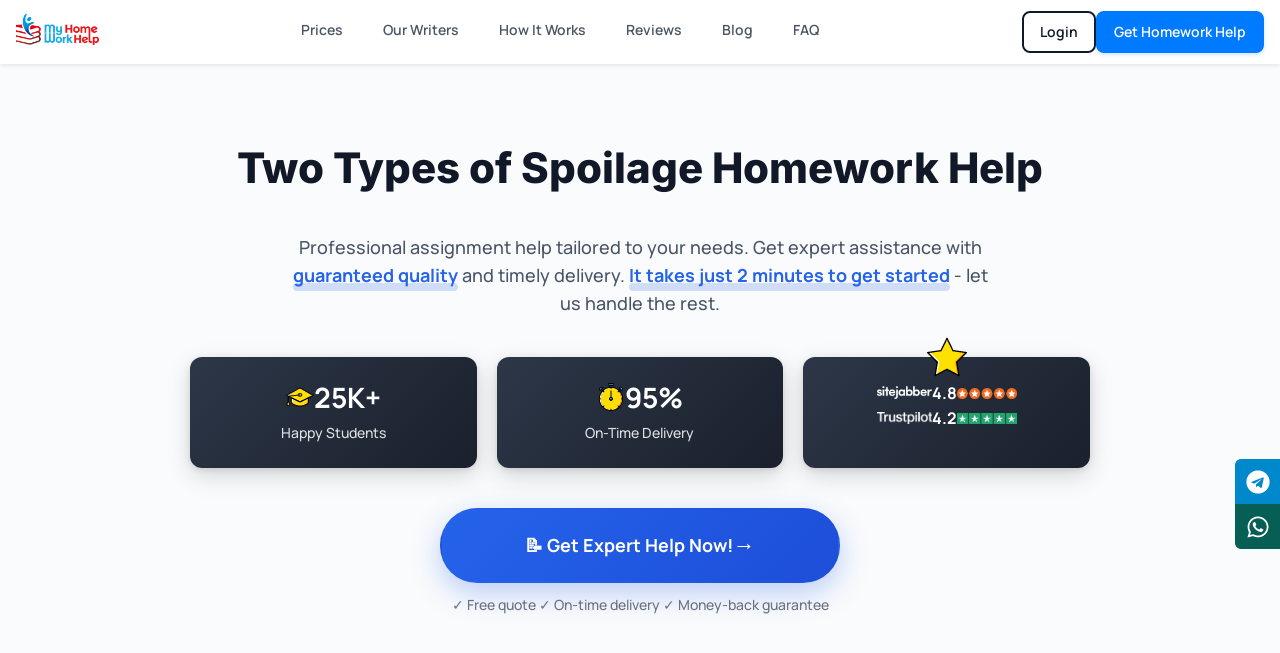

--- FILE ---
content_type: text/html; charset=UTF-8
request_url: https://myhomeworkhelp.com/two-types-of-spoilage/
body_size: 68145
content:
<!DOCTYPE html>
<html lang="en-US" prefix="og: https://ogp.me/ns#">
<head><meta charset="UTF-8" /><script>if(navigator.userAgent.match(/MSIE|Internet Explorer/i)||navigator.userAgent.match(/Trident\/7\..*?rv:11/i)){var href=document.location.href;if(!href.match(/[?&]nowprocket/)){if(href.indexOf("?")==-1){if(href.indexOf("#")==-1){document.location.href=href+"?nowprocket=1"}else{document.location.href=href.replace("#","?nowprocket=1#")}}else{if(href.indexOf("#")==-1){document.location.href=href+"&nowprocket=1"}else{document.location.href=href.replace("#","&nowprocket=1#")}}}}</script><script>(()=>{class RocketLazyLoadScripts{constructor(){this.v="2.0.4",this.userEvents=["keydown","keyup","mousedown","mouseup","mousemove","mouseover","mouseout","touchmove","touchstart","touchend","touchcancel","wheel","click","dblclick","input"],this.attributeEvents=["onblur","onclick","oncontextmenu","ondblclick","onfocus","onmousedown","onmouseenter","onmouseleave","onmousemove","onmouseout","onmouseover","onmouseup","onmousewheel","onscroll","onsubmit"]}async t(){this.i(),this.o(),/iP(ad|hone)/.test(navigator.userAgent)&&this.h(),this.u(),this.l(this),this.m(),this.k(this),this.p(this),this._(),await Promise.all([this.R(),this.L()]),this.lastBreath=Date.now(),this.S(this),this.P(),this.D(),this.O(),this.M(),await this.C(this.delayedScripts.normal),await this.C(this.delayedScripts.defer),await this.C(this.delayedScripts.async),await this.T(),await this.F(),await this.j(),await this.A(),window.dispatchEvent(new Event("rocket-allScriptsLoaded")),this.everythingLoaded=!0,this.lastTouchEnd&&await new Promise(t=>setTimeout(t,500-Date.now()+this.lastTouchEnd)),this.I(),this.H(),this.U(),this.W()}i(){this.CSPIssue=sessionStorage.getItem("rocketCSPIssue"),document.addEventListener("securitypolicyviolation",t=>{this.CSPIssue||"script-src-elem"!==t.violatedDirective||"data"!==t.blockedURI||(this.CSPIssue=!0,sessionStorage.setItem("rocketCSPIssue",!0))},{isRocket:!0})}o(){window.addEventListener("pageshow",t=>{this.persisted=t.persisted,this.realWindowLoadedFired=!0},{isRocket:!0}),window.addEventListener("pagehide",()=>{this.onFirstUserAction=null},{isRocket:!0})}h(){let t;function e(e){t=e}window.addEventListener("touchstart",e,{isRocket:!0}),window.addEventListener("touchend",function i(o){o.changedTouches[0]&&t.changedTouches[0]&&Math.abs(o.changedTouches[0].pageX-t.changedTouches[0].pageX)<10&&Math.abs(o.changedTouches[0].pageY-t.changedTouches[0].pageY)<10&&o.timeStamp-t.timeStamp<200&&(window.removeEventListener("touchstart",e,{isRocket:!0}),window.removeEventListener("touchend",i,{isRocket:!0}),"INPUT"===o.target.tagName&&"text"===o.target.type||(o.target.dispatchEvent(new TouchEvent("touchend",{target:o.target,bubbles:!0})),o.target.dispatchEvent(new MouseEvent("mouseover",{target:o.target,bubbles:!0})),o.target.dispatchEvent(new PointerEvent("click",{target:o.target,bubbles:!0,cancelable:!0,detail:1,clientX:o.changedTouches[0].clientX,clientY:o.changedTouches[0].clientY})),event.preventDefault()))},{isRocket:!0})}q(t){this.userActionTriggered||("mousemove"!==t.type||this.firstMousemoveIgnored?"keyup"===t.type||"mouseover"===t.type||"mouseout"===t.type||(this.userActionTriggered=!0,this.onFirstUserAction&&this.onFirstUserAction()):this.firstMousemoveIgnored=!0),"click"===t.type&&t.preventDefault(),t.stopPropagation(),t.stopImmediatePropagation(),"touchstart"===this.lastEvent&&"touchend"===t.type&&(this.lastTouchEnd=Date.now()),"click"===t.type&&(this.lastTouchEnd=0),this.lastEvent=t.type,t.composedPath&&t.composedPath()[0].getRootNode()instanceof ShadowRoot&&(t.rocketTarget=t.composedPath()[0]),this.savedUserEvents.push(t)}u(){this.savedUserEvents=[],this.userEventHandler=this.q.bind(this),this.userEvents.forEach(t=>window.addEventListener(t,this.userEventHandler,{passive:!1,isRocket:!0})),document.addEventListener("visibilitychange",this.userEventHandler,{isRocket:!0})}U(){this.userEvents.forEach(t=>window.removeEventListener(t,this.userEventHandler,{passive:!1,isRocket:!0})),document.removeEventListener("visibilitychange",this.userEventHandler,{isRocket:!0}),this.savedUserEvents.forEach(t=>{(t.rocketTarget||t.target).dispatchEvent(new window[t.constructor.name](t.type,t))})}m(){const t="return false",e=Array.from(this.attributeEvents,t=>"data-rocket-"+t),i="["+this.attributeEvents.join("],[")+"]",o="[data-rocket-"+this.attributeEvents.join("],[data-rocket-")+"]",s=(e,i,o)=>{o&&o!==t&&(e.setAttribute("data-rocket-"+i,o),e["rocket"+i]=new Function("event",o),e.setAttribute(i,t))};new MutationObserver(t=>{for(const n of t)"attributes"===n.type&&(n.attributeName.startsWith("data-rocket-")||this.everythingLoaded?n.attributeName.startsWith("data-rocket-")&&this.everythingLoaded&&this.N(n.target,n.attributeName.substring(12)):s(n.target,n.attributeName,n.target.getAttribute(n.attributeName))),"childList"===n.type&&n.addedNodes.forEach(t=>{if(t.nodeType===Node.ELEMENT_NODE)if(this.everythingLoaded)for(const i of[t,...t.querySelectorAll(o)])for(const t of i.getAttributeNames())e.includes(t)&&this.N(i,t.substring(12));else for(const e of[t,...t.querySelectorAll(i)])for(const t of e.getAttributeNames())this.attributeEvents.includes(t)&&s(e,t,e.getAttribute(t))})}).observe(document,{subtree:!0,childList:!0,attributeFilter:[...this.attributeEvents,...e]})}I(){this.attributeEvents.forEach(t=>{document.querySelectorAll("[data-rocket-"+t+"]").forEach(e=>{this.N(e,t)})})}N(t,e){const i=t.getAttribute("data-rocket-"+e);i&&(t.setAttribute(e,i),t.removeAttribute("data-rocket-"+e))}k(t){Object.defineProperty(HTMLElement.prototype,"onclick",{get(){return this.rocketonclick||null},set(e){this.rocketonclick=e,this.setAttribute(t.everythingLoaded?"onclick":"data-rocket-onclick","this.rocketonclick(event)")}})}S(t){function e(e,i){let o=e[i];e[i]=null,Object.defineProperty(e,i,{get:()=>o,set(s){t.everythingLoaded?o=s:e["rocket"+i]=o=s}})}e(document,"onreadystatechange"),e(window,"onload"),e(window,"onpageshow");try{Object.defineProperty(document,"readyState",{get:()=>t.rocketReadyState,set(e){t.rocketReadyState=e},configurable:!0}),document.readyState="loading"}catch(t){console.log("WPRocket DJE readyState conflict, bypassing")}}l(t){this.originalAddEventListener=EventTarget.prototype.addEventListener,this.originalRemoveEventListener=EventTarget.prototype.removeEventListener,this.savedEventListeners=[],EventTarget.prototype.addEventListener=function(e,i,o){o&&o.isRocket||!t.B(e,this)&&!t.userEvents.includes(e)||t.B(e,this)&&!t.userActionTriggered||e.startsWith("rocket-")||t.everythingLoaded?t.originalAddEventListener.call(this,e,i,o):(t.savedEventListeners.push({target:this,remove:!1,type:e,func:i,options:o}),"mouseenter"!==e&&"mouseleave"!==e||t.originalAddEventListener.call(this,e,t.savedUserEvents.push,o))},EventTarget.prototype.removeEventListener=function(e,i,o){o&&o.isRocket||!t.B(e,this)&&!t.userEvents.includes(e)||t.B(e,this)&&!t.userActionTriggered||e.startsWith("rocket-")||t.everythingLoaded?t.originalRemoveEventListener.call(this,e,i,o):t.savedEventListeners.push({target:this,remove:!0,type:e,func:i,options:o})}}J(t,e){this.savedEventListeners=this.savedEventListeners.filter(i=>{let o=i.type,s=i.target||window;return e!==o||t!==s||(this.B(o,s)&&(i.type="rocket-"+o),this.$(i),!1)})}H(){EventTarget.prototype.addEventListener=this.originalAddEventListener,EventTarget.prototype.removeEventListener=this.originalRemoveEventListener,this.savedEventListeners.forEach(t=>this.$(t))}$(t){t.remove?this.originalRemoveEventListener.call(t.target,t.type,t.func,t.options):this.originalAddEventListener.call(t.target,t.type,t.func,t.options)}p(t){let e;function i(e){return t.everythingLoaded?e:e.split(" ").map(t=>"load"===t||t.startsWith("load.")?"rocket-jquery-load":t).join(" ")}function o(o){function s(e){const s=o.fn[e];o.fn[e]=o.fn.init.prototype[e]=function(){return this[0]===window&&t.userActionTriggered&&("string"==typeof arguments[0]||arguments[0]instanceof String?arguments[0]=i(arguments[0]):"object"==typeof arguments[0]&&Object.keys(arguments[0]).forEach(t=>{const e=arguments[0][t];delete arguments[0][t],arguments[0][i(t)]=e})),s.apply(this,arguments),this}}if(o&&o.fn&&!t.allJQueries.includes(o)){const e={DOMContentLoaded:[],"rocket-DOMContentLoaded":[]};for(const t in e)document.addEventListener(t,()=>{e[t].forEach(t=>t())},{isRocket:!0});o.fn.ready=o.fn.init.prototype.ready=function(i){function s(){parseInt(o.fn.jquery)>2?setTimeout(()=>i.bind(document)(o)):i.bind(document)(o)}return"function"==typeof i&&(t.realDomReadyFired?!t.userActionTriggered||t.fauxDomReadyFired?s():e["rocket-DOMContentLoaded"].push(s):e.DOMContentLoaded.push(s)),o([])},s("on"),s("one"),s("off"),t.allJQueries.push(o)}e=o}t.allJQueries=[],o(window.jQuery),Object.defineProperty(window,"jQuery",{get:()=>e,set(t){o(t)}})}P(){const t=new Map;document.write=document.writeln=function(e){const i=document.currentScript,o=document.createRange(),s=i.parentElement;let n=t.get(i);void 0===n&&(n=i.nextSibling,t.set(i,n));const c=document.createDocumentFragment();o.setStart(c,0),c.appendChild(o.createContextualFragment(e)),s.insertBefore(c,n)}}async R(){return new Promise(t=>{this.userActionTriggered?t():this.onFirstUserAction=t})}async L(){return new Promise(t=>{document.addEventListener("DOMContentLoaded",()=>{this.realDomReadyFired=!0,t()},{isRocket:!0})})}async j(){return this.realWindowLoadedFired?Promise.resolve():new Promise(t=>{window.addEventListener("load",t,{isRocket:!0})})}M(){this.pendingScripts=[];this.scriptsMutationObserver=new MutationObserver(t=>{for(const e of t)e.addedNodes.forEach(t=>{"SCRIPT"!==t.tagName||t.noModule||t.isWPRocket||this.pendingScripts.push({script:t,promise:new Promise(e=>{const i=()=>{const i=this.pendingScripts.findIndex(e=>e.script===t);i>=0&&this.pendingScripts.splice(i,1),e()};t.addEventListener("load",i,{isRocket:!0}),t.addEventListener("error",i,{isRocket:!0}),setTimeout(i,1e3)})})})}),this.scriptsMutationObserver.observe(document,{childList:!0,subtree:!0})}async F(){await this.X(),this.pendingScripts.length?(await this.pendingScripts[0].promise,await this.F()):this.scriptsMutationObserver.disconnect()}D(){this.delayedScripts={normal:[],async:[],defer:[]},document.querySelectorAll("script[type$=rocketlazyloadscript]").forEach(t=>{t.hasAttribute("data-rocket-src")?t.hasAttribute("async")&&!1!==t.async?this.delayedScripts.async.push(t):t.hasAttribute("defer")&&!1!==t.defer||"module"===t.getAttribute("data-rocket-type")?this.delayedScripts.defer.push(t):this.delayedScripts.normal.push(t):this.delayedScripts.normal.push(t)})}async _(){await this.L();let t=[];document.querySelectorAll("script[type$=rocketlazyloadscript][data-rocket-src]").forEach(e=>{let i=e.getAttribute("data-rocket-src");if(i&&!i.startsWith("data:")){i.startsWith("//")&&(i=location.protocol+i);try{const o=new URL(i).origin;o!==location.origin&&t.push({src:o,crossOrigin:e.crossOrigin||"module"===e.getAttribute("data-rocket-type")})}catch(t){}}}),t=[...new Map(t.map(t=>[JSON.stringify(t),t])).values()],this.Y(t,"preconnect")}async G(t){if(await this.K(),!0!==t.noModule||!("noModule"in HTMLScriptElement.prototype))return new Promise(e=>{let i;function o(){(i||t).setAttribute("data-rocket-status","executed"),e()}try{if(navigator.userAgent.includes("Firefox/")||""===navigator.vendor||this.CSPIssue)i=document.createElement("script"),[...t.attributes].forEach(t=>{let e=t.nodeName;"type"!==e&&("data-rocket-type"===e&&(e="type"),"data-rocket-src"===e&&(e="src"),i.setAttribute(e,t.nodeValue))}),t.text&&(i.text=t.text),t.nonce&&(i.nonce=t.nonce),i.hasAttribute("src")?(i.addEventListener("load",o,{isRocket:!0}),i.addEventListener("error",()=>{i.setAttribute("data-rocket-status","failed-network"),e()},{isRocket:!0}),setTimeout(()=>{i.isConnected||e()},1)):(i.text=t.text,o()),i.isWPRocket=!0,t.parentNode.replaceChild(i,t);else{const i=t.getAttribute("data-rocket-type"),s=t.getAttribute("data-rocket-src");i?(t.type=i,t.removeAttribute("data-rocket-type")):t.removeAttribute("type"),t.addEventListener("load",o,{isRocket:!0}),t.addEventListener("error",i=>{this.CSPIssue&&i.target.src.startsWith("data:")?(console.log("WPRocket: CSP fallback activated"),t.removeAttribute("src"),this.G(t).then(e)):(t.setAttribute("data-rocket-status","failed-network"),e())},{isRocket:!0}),s?(t.fetchPriority="high",t.removeAttribute("data-rocket-src"),t.src=s):t.src="data:text/javascript;base64,"+window.btoa(unescape(encodeURIComponent(t.text)))}}catch(i){t.setAttribute("data-rocket-status","failed-transform"),e()}});t.setAttribute("data-rocket-status","skipped")}async C(t){const e=t.shift();return e?(e.isConnected&&await this.G(e),this.C(t)):Promise.resolve()}O(){this.Y([...this.delayedScripts.normal,...this.delayedScripts.defer,...this.delayedScripts.async],"preload")}Y(t,e){this.trash=this.trash||[];let i=!0;var o=document.createDocumentFragment();t.forEach(t=>{const s=t.getAttribute&&t.getAttribute("data-rocket-src")||t.src;if(s&&!s.startsWith("data:")){const n=document.createElement("link");n.href=s,n.rel=e,"preconnect"!==e&&(n.as="script",n.fetchPriority=i?"high":"low"),t.getAttribute&&"module"===t.getAttribute("data-rocket-type")&&(n.crossOrigin=!0),t.crossOrigin&&(n.crossOrigin=t.crossOrigin),t.integrity&&(n.integrity=t.integrity),t.nonce&&(n.nonce=t.nonce),o.appendChild(n),this.trash.push(n),i=!1}}),document.head.appendChild(o)}W(){this.trash.forEach(t=>t.remove())}async T(){try{document.readyState="interactive"}catch(t){}this.fauxDomReadyFired=!0;try{await this.K(),this.J(document,"readystatechange"),document.dispatchEvent(new Event("rocket-readystatechange")),await this.K(),document.rocketonreadystatechange&&document.rocketonreadystatechange(),await this.K(),this.J(document,"DOMContentLoaded"),document.dispatchEvent(new Event("rocket-DOMContentLoaded")),await this.K(),this.J(window,"DOMContentLoaded"),window.dispatchEvent(new Event("rocket-DOMContentLoaded"))}catch(t){console.error(t)}}async A(){try{document.readyState="complete"}catch(t){}try{await this.K(),this.J(document,"readystatechange"),document.dispatchEvent(new Event("rocket-readystatechange")),await this.K(),document.rocketonreadystatechange&&document.rocketonreadystatechange(),await this.K(),this.J(window,"load"),window.dispatchEvent(new Event("rocket-load")),await this.K(),window.rocketonload&&window.rocketonload(),await this.K(),this.allJQueries.forEach(t=>t(window).trigger("rocket-jquery-load")),await this.K(),this.J(window,"pageshow");const t=new Event("rocket-pageshow");t.persisted=this.persisted,window.dispatchEvent(t),await this.K(),window.rocketonpageshow&&window.rocketonpageshow({persisted:this.persisted})}catch(t){console.error(t)}}async K(){Date.now()-this.lastBreath>45&&(await this.X(),this.lastBreath=Date.now())}async X(){return document.hidden?new Promise(t=>setTimeout(t)):new Promise(t=>requestAnimationFrame(t))}B(t,e){return e===document&&"readystatechange"===t||(e===document&&"DOMContentLoaded"===t||(e===window&&"DOMContentLoaded"===t||(e===window&&"load"===t||e===window&&"pageshow"===t)))}static run(){(new RocketLazyLoadScripts).t()}}RocketLazyLoadScripts.run()})();</script>
	
<meta http-equiv="X-UA-Compatible" content="IE=edge">
	<link rel="pingback" href="https://myhomeworkhelp.com/xmlrpc.php" />

	<script type="rocketlazyloadscript" data-rocket-type="text/javascript">
		document.documentElement.className = 'js';
	</script>
	
	
<!-- Search Engine Optimization by Rank Math PRO - https://rankmath.com/ -->
<title>Two Types of Spoilage Assignment Help | Two Types of Spoilage Homework Help</title><link rel="preload" href="https://paperform.co/__embed.min.js" as="script">
<link data-wpr-hosted-gf-parameters="family=Manrope:wght@400;500;600;700&display=swap" href="https://myhomeworkhelp.b-cdn.net/wp-content/cache/fonts/1/google-fonts/css/c/7/6/58f40616950181ddad8644cdb143e.css" rel="stylesheet">
<link data-wpr-hosted-gf-parameters="family=Poppins%3A100%2C100italic%2C200%2C200italic%2C300%2C300italic%2Cregular%2Citalic%2C500%2C500italic%2C600%2C600italic%2C700%2C700italic%2C800%2C800italic%2C900%2C900italic%7CInter%3A100%2C200%2C300%2Cregular%2C500%2C600%2C700%2C800%2C900%7CQuicksand%3A300%2Cregular%2C500%2C600%2C700%7CDM%20Sans%3Aregular%2Citalic%2C500%2C500italic%2C700%2C700italic&subset=latin%2Clatin-ext&display=swap" href="https://myhomeworkhelp.b-cdn.net/wp-content/cache/fonts/1/google-fonts/css/c/3/9/325b10ec5473a0d7783a0ddac7d29.css" rel="stylesheet">
<meta name="description" content="Are you aware what two types of spoilage are? Know every detail of it via two types of spoilage homework help manual by myhomeworkhelp.com."/>
<meta name="robots" content="follow, index, max-snippet:-1, max-video-preview:-1, max-image-preview:large"/>
<link rel="canonical" href="https://myhomeworkhelp.com/two-types-of-spoilage/" />
<meta property="og:locale" content="en_US" />
<meta property="og:type" content="article" />
<meta property="og:title" content="Two Types of Spoilage Assignment Help | Two Types of Spoilage Homework Help" />
<meta property="og:description" content="Are you aware what two types of spoilage are? Know every detail of it via two types of spoilage homework help manual by myhomeworkhelp.com." />
<meta property="og:url" content="https://myhomeworkhelp.com/two-types-of-spoilage/" />
<meta property="og:site_name" content="My Homework Help" />
<meta property="article:publisher" content="https://www.facebook.com/MyHomeworkHelp" />
<meta property="og:image" content="https://myhomeworkhelp.b-cdn.net/wp-content/uploads/2021/09/female-student-with-books-paperworks1.jpg" />
<meta property="og:image:secure_url" content="https://myhomeworkhelp.b-cdn.net/wp-content/uploads/2021/09/female-student-with-books-paperworks1.jpg" />
<meta property="og:image:width" content="990" />
<meta property="og:image:height" content="1200" />
<meta property="og:image:alt" content="homework help" />
<meta property="og:image:type" content="image/jpeg" />
<meta property="article:published_time" content="2018-08-14T10:00:08+05:30" />
<meta name="twitter:card" content="summary_large_image" />
<meta name="twitter:title" content="Two Types of Spoilage Assignment Help | Two Types of Spoilage Homework Help" />
<meta name="twitter:description" content="Are you aware what two types of spoilage are? Know every detail of it via two types of spoilage homework help manual by myhomeworkhelp.com." />
<meta name="twitter:site" content="@Myhomeworkhelp1" />
<meta name="twitter:creator" content="@Myhomeworkhelp1" />
<meta name="twitter:image" content="https://myhomeworkhelp.b-cdn.net/wp-content/uploads/2021/09/female-student-with-books-paperworks1.jpg" />
<meta name="twitter:label1" content="Time to read" />
<meta name="twitter:data1" content="2 minutes" />
<script type="application/ld+json" class="rank-math-schema-pro">{"@context":"https://schema.org","@graph":[{"@type":"Organization","@id":"https://myhomeworkhelp.com/#organization","name":"My Homework Help","url":"https://myhomeworkhelp.com","sameAs":["https://www.facebook.com/MyHomeworkHelp","https://twitter.com/Myhomeworkhelp1"],"email":"support@myhomeworkhelp.com","logo":{"@type":"ImageObject","@id":"https://myhomeworkhelp.com/#logo","url":"https://myhomeworkhelp.com/wp-content/uploads/2021/07/Hero-Logo.png","contentUrl":"https://myhomeworkhelp.com/wp-content/uploads/2021/07/Hero-Logo.png","caption":"My Homework Help","inLanguage":"en-US","width":"300","height":"116"},"contactPoint":[{"@type":"ContactPoint","telephone":"+1-858-330-0033","contactType":"customer support"}]},{"@type":"WebSite","@id":"https://myhomeworkhelp.com/#website","url":"https://myhomeworkhelp.com","name":"My Homework Help","alternateName":"My Homework Help","publisher":{"@id":"https://myhomeworkhelp.com/#organization"},"inLanguage":"en-US"},{"@type":"ImageObject","@id":"https://myhomeworkhelp.b-cdn.net/wp-content/uploads/2021/09/female-student-with-books-paperworks1.jpg","url":"https://myhomeworkhelp.b-cdn.net/wp-content/uploads/2021/09/female-student-with-books-paperworks1.jpg","width":"990","height":"1200","caption":"homework help","inLanguage":"en-US"},{"@type":"BreadcrumbList","@id":"https://myhomeworkhelp.com/two-types-of-spoilage/#breadcrumb","itemListElement":[{"@type":"ListItem","position":"1","item":{"@id":"https://myhomeworkhelp.com","name":"Home"}},{"@type":"ListItem","position":"2","item":{"@id":"https://myhomeworkhelp.com/two-types-of-spoilage/","name":"Two Types of Spoilage Homework Help"}}]},{"@type":"WebPage","@id":"https://myhomeworkhelp.com/two-types-of-spoilage/#webpage","url":"https://myhomeworkhelp.com/two-types-of-spoilage/","name":"Two Types of Spoilage Assignment Help | Two Types of Spoilage Homework Help","datePublished":"2018-08-14T10:00:08+05:30","dateModified":"2018-08-14T10:00:08+05:30","isPartOf":{"@id":"https://myhomeworkhelp.com/#website"},"primaryImageOfPage":{"@id":"https://myhomeworkhelp.b-cdn.net/wp-content/uploads/2021/09/female-student-with-books-paperworks1.jpg"},"inLanguage":"en-US","breadcrumb":{"@id":"https://myhomeworkhelp.com/two-types-of-spoilage/#breadcrumb"}},{"@type":"Person","@id":"https://myhomeworkhelp.com/author/admin/","name":"Michelle Johnson","url":"https://myhomeworkhelp.com/author/admin/","image":{"@type":"ImageObject","@id":"https://secure.gravatar.com/avatar/88401c44cf565f7d91dc8a342e8d31ada7bb8706c8716bfbc70d698dee977179?s=96&amp;d=mm&amp;r=g","url":"https://secure.gravatar.com/avatar/88401c44cf565f7d91dc8a342e8d31ada7bb8706c8716bfbc70d698dee977179?s=96&amp;d=mm&amp;r=g","caption":"Michelle Johnson","inLanguage":"en-US"},"sameAs":["https://myhomeworkhelp.com/"],"worksFor":{"@id":"https://myhomeworkhelp.com/#organization"}},{"@type":"Article","headline":"Two Types of Spoilage Assignment Help | Two Types of Spoilage Homework Help","datePublished":"2018-08-14T10:00:08+05:30","dateModified":"2018-08-14T10:00:08+05:30","author":{"@id":"https://myhomeworkhelp.com/author/admin/","name":"Michelle Johnson"},"publisher":{"@id":"https://myhomeworkhelp.com/#organization"},"description":"Are you aware what two types of spoilage are? Know every detail of it via two types of spoilage homework help manual by myhomeworkhelp.com.","name":"Two Types of Spoilage Assignment Help | Two Types of Spoilage Homework Help","@id":"https://myhomeworkhelp.com/two-types-of-spoilage/#richSnippet","isPartOf":{"@id":"https://myhomeworkhelp.com/two-types-of-spoilage/#webpage"},"image":{"@id":"https://myhomeworkhelp.b-cdn.net/wp-content/uploads/2021/09/female-student-with-books-paperworks1.jpg"},"inLanguage":"en-US","mainEntityOfPage":{"@id":"https://myhomeworkhelp.com/two-types-of-spoilage/#webpage"}}]}</script>
<!-- /Rank Math WordPress SEO plugin -->


<link rel='dns-prefetch' href='//myhomeworkhelp.b-cdn.net' />

<link href='https://myhomeworkhelp.b-cdn.net' rel='preconnect' />
<meta content="Divi Child Theme v.1.0.0" name="generator"/><style id='wp-img-auto-sizes-contain-inline-css' type='text/css'>
img:is([sizes=auto i],[sizes^="auto," i]){contain-intrinsic-size:3000px 1500px}
/*# sourceURL=wp-img-auto-sizes-contain-inline-css */
</style>
<style id='wp-block-library-inline-css' type='text/css'>
:root{--wp-block-synced-color:#7a00df;--wp-block-synced-color--rgb:122,0,223;--wp-bound-block-color:var(--wp-block-synced-color);--wp-editor-canvas-background:#ddd;--wp-admin-theme-color:#007cba;--wp-admin-theme-color--rgb:0,124,186;--wp-admin-theme-color-darker-10:#006ba1;--wp-admin-theme-color-darker-10--rgb:0,107,160.5;--wp-admin-theme-color-darker-20:#005a87;--wp-admin-theme-color-darker-20--rgb:0,90,135;--wp-admin-border-width-focus:2px}@media (min-resolution:192dpi){:root{--wp-admin-border-width-focus:1.5px}}.wp-element-button{cursor:pointer}:root .has-very-light-gray-background-color{background-color:#eee}:root .has-very-dark-gray-background-color{background-color:#313131}:root .has-very-light-gray-color{color:#eee}:root .has-very-dark-gray-color{color:#313131}:root .has-vivid-green-cyan-to-vivid-cyan-blue-gradient-background{background:linear-gradient(135deg,#00d084,#0693e3)}:root .has-purple-crush-gradient-background{background:linear-gradient(135deg,#34e2e4,#4721fb 50%,#ab1dfe)}:root .has-hazy-dawn-gradient-background{background:linear-gradient(135deg,#faaca8,#dad0ec)}:root .has-subdued-olive-gradient-background{background:linear-gradient(135deg,#fafae1,#67a671)}:root .has-atomic-cream-gradient-background{background:linear-gradient(135deg,#fdd79a,#004a59)}:root .has-nightshade-gradient-background{background:linear-gradient(135deg,#330968,#31cdcf)}:root .has-midnight-gradient-background{background:linear-gradient(135deg,#020381,#2874fc)}:root{--wp--preset--font-size--normal:16px;--wp--preset--font-size--huge:42px}.has-regular-font-size{font-size:1em}.has-larger-font-size{font-size:2.625em}.has-normal-font-size{font-size:var(--wp--preset--font-size--normal)}.has-huge-font-size{font-size:var(--wp--preset--font-size--huge)}.has-text-align-center{text-align:center}.has-text-align-left{text-align:left}.has-text-align-right{text-align:right}.has-fit-text{white-space:nowrap!important}#end-resizable-editor-section{display:none}.aligncenter{clear:both}.items-justified-left{justify-content:flex-start}.items-justified-center{justify-content:center}.items-justified-right{justify-content:flex-end}.items-justified-space-between{justify-content:space-between}.screen-reader-text{border:0;clip-path:inset(50%);height:1px;margin:-1px;overflow:hidden;padding:0;position:absolute;width:1px;word-wrap:normal!important}.screen-reader-text:focus{background-color:#ddd;clip-path:none;color:#444;display:block;font-size:1em;height:auto;left:5px;line-height:normal;padding:15px 23px 14px;text-decoration:none;top:5px;width:auto;z-index:100000}html :where(.has-border-color){border-style:solid}html :where([style*=border-top-color]){border-top-style:solid}html :where([style*=border-right-color]){border-right-style:solid}html :where([style*=border-bottom-color]){border-bottom-style:solid}html :where([style*=border-left-color]){border-left-style:solid}html :where([style*=border-width]){border-style:solid}html :where([style*=border-top-width]){border-top-style:solid}html :where([style*=border-right-width]){border-right-style:solid}html :where([style*=border-bottom-width]){border-bottom-style:solid}html :where([style*=border-left-width]){border-left-style:solid}html :where(img[class*=wp-image-]){height:auto;max-width:100%}:where(figure){margin:0 0 1em}html :where(.is-position-sticky){--wp-admin--admin-bar--position-offset:var(--wp-admin--admin-bar--height,0px)}@media screen and (max-width:600px){html :where(.is-position-sticky){--wp-admin--admin-bar--position-offset:0px}}

/*# sourceURL=wp-block-library-inline-css */
</style>
<style id='divi-style-parent-inline-inline-css' type='text/css'>
/*!
Theme Name: Divi
Theme URI: http://www.elegantthemes.com/gallery/divi/
Version: 4.27.2
Description: Smart. Flexible. Beautiful. Divi is the most powerful theme in our collection.
Author: Elegant Themes
Author URI: http://www.elegantthemes.com
License: GNU General Public License v2
License URI: http://www.gnu.org/licenses/gpl-2.0.html
*/

a,abbr,acronym,address,applet,b,big,blockquote,body,center,cite,code,dd,del,dfn,div,dl,dt,em,fieldset,font,form,h1,h2,h3,h4,h5,h6,html,i,iframe,img,ins,kbd,label,legend,li,object,ol,p,pre,q,s,samp,small,span,strike,strong,sub,sup,tt,u,ul,var{margin:0;padding:0;border:0;outline:0;font-size:100%;-ms-text-size-adjust:100%;-webkit-text-size-adjust:100%;vertical-align:baseline;background:transparent}body{line-height:1}ol,ul{list-style:none}blockquote,q{quotes:none}blockquote:after,blockquote:before,q:after,q:before{content:"";content:none}blockquote{margin:20px 0 30px;border-left:5px solid;padding-left:20px}:focus{outline:0}del{text-decoration:line-through}pre{overflow:auto;padding:10px}figure{margin:0}table{border-collapse:collapse;border-spacing:0}article,aside,footer,header,hgroup,nav,section{display:block}body{font-family:Open Sans,Arial,sans-serif;font-size:14px;color:#666;background-color:#fff;line-height:1.7em;font-weight:500;-webkit-font-smoothing:antialiased;-moz-osx-font-smoothing:grayscale}body.page-template-page-template-blank-php #page-container{padding-top:0!important}body.et_cover_background{background-size:cover!important;background-position:top!important;background-repeat:no-repeat!important;background-attachment:fixed}a{color:#2ea3f2}a,a:hover{text-decoration:none}p{padding-bottom:1em}p:not(.has-background):last-of-type{padding-bottom:0}p.et_normal_padding{padding-bottom:1em}strong{font-weight:700}cite,em,i{font-style:italic}code,pre{font-family:Courier New,monospace;margin-bottom:10px}ins{text-decoration:none}sub,sup{height:0;line-height:1;position:relative;vertical-align:baseline}sup{bottom:.8em}sub{top:.3em}dl{margin:0 0 1.5em}dl dt{font-weight:700}dd{margin-left:1.5em}blockquote p{padding-bottom:0}embed,iframe,object,video{max-width:100%}h1,h2,h3,h4,h5,h6{color:#333;padding-bottom:10px;line-height:1em;font-weight:500}h1 a,h2 a,h3 a,h4 a,h5 a,h6 a{color:inherit}h1{font-size:30px}h2{font-size:26px}h3{font-size:22px}h4{font-size:18px}h5{font-size:16px}h6{font-size:14px}input{-webkit-appearance:none}input[type=checkbox]{-webkit-appearance:checkbox}input[type=radio]{-webkit-appearance:radio}input.text,input.title,input[type=email],input[type=password],input[type=tel],input[type=text],select,textarea{background-color:#fff;border:1px solid #bbb;padding:2px;color:#4e4e4e}input.text:focus,input.title:focus,input[type=text]:focus,select:focus,textarea:focus{border-color:#2d3940;color:#3e3e3e}input.text,input.title,input[type=text],select,textarea{margin:0}textarea{padding:4px}button,input,select,textarea{font-family:inherit}img{max-width:100%;height:auto}.clear{clear:both}br.clear{margin:0;padding:0}.pagination{clear:both}#et_search_icon:hover,.et-social-icon a:hover,.et_password_protected_form .et_submit_button,.form-submit .et_pb_buttontton.alt.disabled,.nav-single a,.posted_in a{color:#2ea3f2}.et-search-form,blockquote{border-color:#2ea3f2}#main-content{background-color:#fff}.container{width:80%;max-width:1080px;margin:auto;position:relative}body:not(.et-tb) #main-content .container,body:not(.et-tb-has-header) #main-content .container{padding-top:58px}.et_full_width_page #main-content .container:before{display:none}.main_title{margin-bottom:20px}.et_password_protected_form .et_submit_button:hover,.form-submit .et_pb_button:hover{background:rgba(0,0,0,.05)}.et_button_icon_visible .et_pb_button{padding-right:2em;padding-left:.7em}.et_button_icon_visible .et_pb_button:after{opacity:1;margin-left:0}.et_button_left .et_pb_button:hover:after{left:.15em}.et_button_left .et_pb_button:after{margin-left:0;left:1em}.et_button_icon_visible.et_button_left .et_pb_button,.et_button_left .et_pb_button:hover,.et_button_left .et_pb_module .et_pb_button:hover{padding-left:2em;padding-right:.7em}.et_button_icon_visible.et_button_left .et_pb_button:after,.et_button_left .et_pb_button:hover:after{left:.15em}.et_password_protected_form .et_submit_button:hover,.form-submit .et_pb_button:hover{padding:.3em 1em}.et_button_no_icon .et_pb_button:after{display:none}.et_button_no_icon.et_button_icon_visible.et_button_left .et_pb_button,.et_button_no_icon.et_button_left .et_pb_button:hover,.et_button_no_icon .et_pb_button,.et_button_no_icon .et_pb_button:hover{padding:.3em 1em!important}.et_button_custom_icon .et_pb_button:after{line-height:1.7em}.et_button_custom_icon.et_button_icon_visible .et_pb_button:after,.et_button_custom_icon .et_pb_button:hover:after{margin-left:.3em}#left-area .post_format-post-format-gallery .wp-block-gallery:first-of-type{padding:0;margin-bottom:-16px}.entry-content table:not(.variations){border:1px solid #eee;margin:0 0 15px;text-align:left;width:100%}.entry-content thead th,.entry-content tr th{color:#555;font-weight:700;padding:9px 24px}.entry-content tr td{border-top:1px solid #eee;padding:6px 24px}#left-area ul,.entry-content ul,.et-l--body ul,.et-l--footer ul,.et-l--header ul{list-style-type:disc;padding:0 0 23px 1em;line-height:26px}#left-area ol,.entry-content ol,.et-l--body ol,.et-l--footer ol,.et-l--header ol{list-style-type:decimal;list-style-position:inside;padding:0 0 23px;line-height:26px}#left-area ul li ul,.entry-content ul li ol{padding:2px 0 2px 20px}#left-area ol li ul,.entry-content ol li ol,.et-l--body ol li ol,.et-l--footer ol li ol,.et-l--header ol li ol{padding:2px 0 2px 35px}#left-area ul.wp-block-gallery{display:-webkit-box;display:-ms-flexbox;display:flex;-ms-flex-wrap:wrap;flex-wrap:wrap;list-style-type:none;padding:0}#left-area ul.products{padding:0!important;line-height:1.7!important;list-style:none!important}.gallery-item a{display:block}.gallery-caption,.gallery-item a{width:90%}#wpadminbar{z-index:100001}#left-area .post-meta{font-size:14px;padding-bottom:15px}#left-area .post-meta a{text-decoration:none;color:#666}#left-area .et_featured_image{padding-bottom:7px}.single .post{padding-bottom:25px}body.single .et_audio_content{margin-bottom:-6px}.nav-single a{text-decoration:none;color:#2ea3f2;font-size:14px;font-weight:400}.nav-previous{float:left}.nav-next{float:right}.et_password_protected_form p input{background-color:#eee;border:none!important;width:100%!important;border-radius:0!important;font-size:14px;color:#999!important;padding:16px!important;-webkit-box-sizing:border-box;box-sizing:border-box}.et_password_protected_form label{display:none}.et_password_protected_form .et_submit_button{font-family:inherit;display:block;float:right;margin:8px auto 0;cursor:pointer}.post-password-required p.nocomments.container{max-width:100%}.post-password-required p.nocomments.container:before{display:none}.aligncenter,div.post .new-post .aligncenter{display:block;margin-left:auto;margin-right:auto}.wp-caption{border:1px solid #ddd;text-align:center;background-color:#f3f3f3;margin-bottom:10px;max-width:96%;padding:8px}.wp-caption.alignleft{margin:0 30px 20px 0}.wp-caption.alignright{margin:0 0 20px 30px}.wp-caption img{margin:0;padding:0;border:0}.wp-caption p.wp-caption-text{font-size:12px;padding:0 4px 5px;margin:0}.alignright{float:right}.alignleft{float:left}img.alignleft{display:inline;float:left;margin-right:15px}img.alignright{display:inline;float:right;margin-left:15px}.page.et_pb_pagebuilder_layout #main-content{background-color:transparent}body #main-content .et_builder_inner_content>h1,body #main-content .et_builder_inner_content>h2,body #main-content .et_builder_inner_content>h3,body #main-content .et_builder_inner_content>h4,body #main-content .et_builder_inner_content>h5,body #main-content .et_builder_inner_content>h6{line-height:1.4em}body #main-content .et_builder_inner_content>p{line-height:1.7em}.wp-block-pullquote{margin:20px 0 30px}.wp-block-pullquote.has-background blockquote{border-left:none}.wp-block-group.has-background{padding:1.5em 1.5em .5em}@media (min-width:981px){#left-area{width:79.125%;padding-bottom:23px}#main-content .container:before{content:"";position:absolute;top:0;height:100%;width:1px;background-color:#e2e2e2}.et_full_width_page #left-area,.et_no_sidebar #left-area{float:none;width:100%!important}.et_full_width_page #left-area{padding-bottom:0}.et_no_sidebar #main-content .container:before{display:none}}@media (max-width:980px){#page-container{padding-top:80px}.et-tb #page-container,.et-tb-has-header #page-container{padding-top:0!important}#left-area,#sidebar{width:100%!important}#main-content .container:before{display:none!important}.et_full_width_page .et_gallery_item:nth-child(4n+1){clear:none}}@media print{#page-container{padding-top:0!important}}#wp-admin-bar-et-use-visual-builder a:before{font-family:ETmodules!important;content:"\e625";font-size:30px!important;width:28px;margin-top:-3px;color:#974df3!important}#wp-admin-bar-et-use-visual-builder:hover a:before{color:#fff!important}#wp-admin-bar-et-use-visual-builder:hover a,#wp-admin-bar-et-use-visual-builder a:hover{transition:background-color .5s ease;-webkit-transition:background-color .5s ease;-moz-transition:background-color .5s ease;background-color:#7e3bd0!important;color:#fff!important}* html .clearfix,:first-child+html .clearfix{zoom:1}.iphone .et_pb_section_video_bg video::-webkit-media-controls-start-playback-button{display:none!important;-webkit-appearance:none}.et_mobile_device .et_pb_section_parallax .et_pb_parallax_css{background-attachment:scroll}.et-social-facebook a.icon:before{content:"\e093"}.et-social-twitter a.icon:before{content:"\e094"}.et-social-google-plus a.icon:before{content:"\e096"}.et-social-instagram a.icon:before{content:"\e09a"}.et-social-rss a.icon:before{content:"\e09e"}.ai1ec-single-event:after{content:" ";display:table;clear:both}.evcal_event_details .evcal_evdata_cell .eventon_details_shading_bot.eventon_details_shading_bot{z-index:3}.wp-block-divi-layout{margin-bottom:1em}*{-webkit-box-sizing:border-box;box-sizing:border-box}#et-info-email:before,#et-info-phone:before,#et_search_icon:before,.comment-reply-link:after,.et-cart-info span:before,.et-pb-arrow-next:before,.et-pb-arrow-prev:before,.et-social-icon a:before,.et_audio_container .mejs-playpause-button button:before,.et_audio_container .mejs-volume-button button:before,.et_overlay:before,.et_password_protected_form .et_submit_button:after,.et_pb_button:after,.et_pb_contact_reset:after,.et_pb_contact_submit:after,.et_pb_font_icon:before,.et_pb_newsletter_button:after,.et_pb_pricing_table_button:after,.et_pb_promo_button:after,.et_pb_testimonial:before,.et_pb_toggle_title:before,.form-submit .et_pb_button:after,.mobile_menu_bar:before,a.et_pb_more_button:after{font-family:ETmodules!important;speak:none;font-style:normal;font-weight:400;-webkit-font-feature-settings:normal;font-feature-settings:normal;font-variant:normal;text-transform:none;line-height:1;-webkit-font-smoothing:antialiased;-moz-osx-font-smoothing:grayscale;text-shadow:0 0;direction:ltr}.et-pb-icon,.et_pb_custom_button_icon.et_pb_button:after,.et_pb_login .et_pb_custom_button_icon.et_pb_button:after,.et_pb_woo_custom_button_icon .button.et_pb_custom_button_icon.et_pb_button:after,.et_pb_woo_custom_button_icon .button.et_pb_custom_button_icon.et_pb_button:hover:after{content:attr(data-icon)}.et-pb-icon{font-family:ETmodules;speak:none;font-weight:400;-webkit-font-feature-settings:normal;font-feature-settings:normal;font-variant:normal;text-transform:none;line-height:1;-webkit-font-smoothing:antialiased;font-size:96px;font-style:normal;display:inline-block;-webkit-box-sizing:border-box;box-sizing:border-box;direction:ltr}#et-ajax-saving{display:none;-webkit-transition:background .3s,-webkit-box-shadow .3s;transition:background .3s,-webkit-box-shadow .3s;transition:background .3s,box-shadow .3s;transition:background .3s,box-shadow .3s,-webkit-box-shadow .3s;-webkit-box-shadow:rgba(0,139,219,.247059) 0 0 60px;box-shadow:0 0 60px rgba(0,139,219,.247059);position:fixed;top:50%;left:50%;width:50px;height:50px;background:#fff;border-radius:50px;margin:-25px 0 0 -25px;z-index:999999;text-align:center}#et-ajax-saving img{margin:9px}.et-safe-mode-indicator,.et-safe-mode-indicator:focus,.et-safe-mode-indicator:hover{-webkit-box-shadow:0 5px 10px rgba(41,196,169,.15);box-shadow:0 5px 10px rgba(41,196,169,.15);background:#29c4a9;color:#fff;font-size:14px;font-weight:600;padding:12px;line-height:16px;border-radius:3px;position:fixed;bottom:30px;right:30px;z-index:999999;text-decoration:none;font-family:Open Sans,sans-serif;-webkit-font-smoothing:antialiased;-moz-osx-font-smoothing:grayscale}.et_pb_button{font-size:20px;font-weight:500;padding:.3em 1em;line-height:1.7em!important;background-color:transparent;background-size:cover;background-position:50%;background-repeat:no-repeat;border:2px solid;border-radius:3px;-webkit-transition-duration:.2s;transition-duration:.2s;-webkit-transition-property:all!important;transition-property:all!important}.et_pb_button,.et_pb_button_inner{position:relative}.et_pb_button:hover,.et_pb_module .et_pb_button:hover{border:2px solid transparent;padding:.3em 2em .3em .7em}.et_pb_button:hover{background-color:hsla(0,0%,100%,.2)}.et_pb_bg_layout_light.et_pb_button:hover,.et_pb_bg_layout_light .et_pb_button:hover{background-color:rgba(0,0,0,.05)}.et_pb_button:after,.et_pb_button:before{font-size:32px;line-height:1em;content:"\35";opacity:0;position:absolute;margin-left:-1em;-webkit-transition:all .2s;transition:all .2s;text-transform:none;-webkit-font-feature-settings:"kern" off;font-feature-settings:"kern" off;font-variant:none;font-style:normal;font-weight:400;text-shadow:none}.et_pb_button.et_hover_enabled:hover:after,.et_pb_button.et_pb_hovered:hover:after{-webkit-transition:none!important;transition:none!important}.et_pb_button:before{display:none}.et_pb_button:hover:after{opacity:1;margin-left:0}.et_pb_column_1_3 h1,.et_pb_column_1_4 h1,.et_pb_column_1_5 h1,.et_pb_column_1_6 h1,.et_pb_column_2_5 h1{font-size:26px}.et_pb_column_1_3 h2,.et_pb_column_1_4 h2,.et_pb_column_1_5 h2,.et_pb_column_1_6 h2,.et_pb_column_2_5 h2{font-size:23px}.et_pb_column_1_3 h3,.et_pb_column_1_4 h3,.et_pb_column_1_5 h3,.et_pb_column_1_6 h3,.et_pb_column_2_5 h3{font-size:20px}.et_pb_column_1_3 h4,.et_pb_column_1_4 h4,.et_pb_column_1_5 h4,.et_pb_column_1_6 h4,.et_pb_column_2_5 h4{font-size:18px}.et_pb_column_1_3 h5,.et_pb_column_1_4 h5,.et_pb_column_1_5 h5,.et_pb_column_1_6 h5,.et_pb_column_2_5 h5{font-size:16px}.et_pb_column_1_3 h6,.et_pb_column_1_4 h6,.et_pb_column_1_5 h6,.et_pb_column_1_6 h6,.et_pb_column_2_5 h6{font-size:15px}.et_pb_bg_layout_dark,.et_pb_bg_layout_dark h1,.et_pb_bg_layout_dark h2,.et_pb_bg_layout_dark h3,.et_pb_bg_layout_dark h4,.et_pb_bg_layout_dark h5,.et_pb_bg_layout_dark h6{color:#fff!important}.et_pb_module.et_pb_text_align_left{text-align:left}.et_pb_module.et_pb_text_align_center{text-align:center}.et_pb_module.et_pb_text_align_right{text-align:right}.et_pb_module.et_pb_text_align_justified{text-align:justify}.clearfix:after{visibility:hidden;display:block;font-size:0;content:" ";clear:both;height:0}.et_pb_bg_layout_light .et_pb_more_button{color:#2ea3f2}.et_builder_inner_content{position:relative;z-index:1}header .et_builder_inner_content{z-index:2}.et_pb_css_mix_blend_mode_passthrough{mix-blend-mode:unset!important}.et_pb_image_container{margin:-20px -20px 29px}.et_pb_module_inner{position:relative}.et_hover_enabled_preview{z-index:2}.et_hover_enabled:hover{position:relative;z-index:2}.et_pb_all_tabs,.et_pb_module,.et_pb_posts_nav a,.et_pb_tab,.et_pb_with_background{position:relative;background-size:cover;background-position:50%;background-repeat:no-repeat}.et_pb_background_mask,.et_pb_background_pattern{bottom:0;left:0;position:absolute;right:0;top:0}.et_pb_background_mask{background-size:calc(100% + 2px) calc(100% + 2px);background-repeat:no-repeat;background-position:50%;overflow:hidden}.et_pb_background_pattern{background-position:0 0;background-repeat:repeat}.et_pb_with_border{position:relative;border:0 solid #333}.post-password-required .et_pb_row{padding:0;width:100%}.post-password-required .et_password_protected_form{min-height:0}body.et_pb_pagebuilder_layout.et_pb_show_title .post-password-required .et_password_protected_form h1,body:not(.et_pb_pagebuilder_layout) .post-password-required .et_password_protected_form h1{display:none}.et_pb_no_bg{padding:0!important}.et_overlay.et_pb_inline_icon:before,.et_pb_inline_icon:before{content:attr(data-icon)}.et_pb_more_button{color:inherit;text-shadow:none;text-decoration:none;display:inline-block;margin-top:20px}.et_parallax_bg_wrap{overflow:hidden;position:absolute;top:0;right:0;bottom:0;left:0}.et_parallax_bg{background-repeat:no-repeat;background-position:top;background-size:cover;position:absolute;bottom:0;left:0;width:100%;height:100%;display:block}.et_parallax_bg.et_parallax_bg__hover,.et_parallax_bg.et_parallax_bg_phone,.et_parallax_bg.et_parallax_bg_tablet,.et_parallax_gradient.et_parallax_gradient__hover,.et_parallax_gradient.et_parallax_gradient_phone,.et_parallax_gradient.et_parallax_gradient_tablet,.et_pb_section_parallax_hover:hover .et_parallax_bg:not(.et_parallax_bg__hover),.et_pb_section_parallax_hover:hover .et_parallax_gradient:not(.et_parallax_gradient__hover){display:none}.et_pb_section_parallax_hover:hover .et_parallax_bg.et_parallax_bg__hover,.et_pb_section_parallax_hover:hover .et_parallax_gradient.et_parallax_gradient__hover{display:block}.et_parallax_gradient{bottom:0;display:block;left:0;position:absolute;right:0;top:0}.et_pb_module.et_pb_section_parallax,.et_pb_posts_nav a.et_pb_section_parallax,.et_pb_tab.et_pb_section_parallax{position:relative}.et_pb_section_parallax .et_pb_parallax_css,.et_pb_slides .et_parallax_bg.et_pb_parallax_css{background-attachment:fixed}body.et-bfb .et_pb_section_parallax .et_pb_parallax_css,body.et-bfb .et_pb_slides .et_parallax_bg.et_pb_parallax_css{background-attachment:scroll;bottom:auto}.et_pb_section_parallax.et_pb_column .et_pb_module,.et_pb_section_parallax.et_pb_row .et_pb_column,.et_pb_section_parallax.et_pb_row .et_pb_module{z-index:9;position:relative}.et_pb_more_button:hover:after{opacity:1;margin-left:0}.et_pb_preload .et_pb_section_video_bg,.et_pb_preload>div{visibility:hidden}.et_pb_preload,.et_pb_section.et_pb_section_video.et_pb_preload{position:relative;background:#464646!important}.et_pb_preload:before{content:"";position:absolute;top:50%;left:50%;background:var(--wpr-bg-4e082504-1412-4c2a-a564-4952d81698ad) no-repeat;border-radius:32px;width:32px;height:32px;margin:-16px 0 0 -16px}.box-shadow-overlay{position:absolute;top:0;left:0;width:100%;height:100%;z-index:10;pointer-events:none}.et_pb_section>.box-shadow-overlay~.et_pb_row{z-index:11}body.safari .section_has_divider{will-change:transform}.et_pb_row>.box-shadow-overlay{z-index:8}.has-box-shadow-overlay{position:relative}.et_clickable{cursor:pointer}.screen-reader-text{border:0;clip:rect(1px,1px,1px,1px);-webkit-clip-path:inset(50%);clip-path:inset(50%);height:1px;margin:-1px;overflow:hidden;padding:0;position:absolute!important;width:1px;word-wrap:normal!important}.et_multi_view_hidden,.et_multi_view_hidden_image{display:none!important}@keyframes multi-view-image-fade{0%{opacity:0}10%{opacity:.1}20%{opacity:.2}30%{opacity:.3}40%{opacity:.4}50%{opacity:.5}60%{opacity:.6}70%{opacity:.7}80%{opacity:.8}90%{opacity:.9}to{opacity:1}}.et_multi_view_image__loading{visibility:hidden}.et_multi_view_image__loaded{-webkit-animation:multi-view-image-fade .5s;animation:multi-view-image-fade .5s}#et-pb-motion-effects-offset-tracker{visibility:hidden!important;opacity:0;position:absolute;top:0;left:0}.et-pb-before-scroll-animation{opacity:0}header.et-l.et-l--header:after{clear:both;display:block;content:""}.et_pb_module{-webkit-animation-timing-function:linear;animation-timing-function:linear;-webkit-animation-duration:.2s;animation-duration:.2s}@-webkit-keyframes fadeBottom{0%{opacity:0;-webkit-transform:translateY(10%);transform:translateY(10%)}to{opacity:1;-webkit-transform:translateY(0);transform:translateY(0)}}@keyframes fadeBottom{0%{opacity:0;-webkit-transform:translateY(10%);transform:translateY(10%)}to{opacity:1;-webkit-transform:translateY(0);transform:translateY(0)}}@-webkit-keyframes fadeLeft{0%{opacity:0;-webkit-transform:translateX(-10%);transform:translateX(-10%)}to{opacity:1;-webkit-transform:translateX(0);transform:translateX(0)}}@keyframes fadeLeft{0%{opacity:0;-webkit-transform:translateX(-10%);transform:translateX(-10%)}to{opacity:1;-webkit-transform:translateX(0);transform:translateX(0)}}@-webkit-keyframes fadeRight{0%{opacity:0;-webkit-transform:translateX(10%);transform:translateX(10%)}to{opacity:1;-webkit-transform:translateX(0);transform:translateX(0)}}@keyframes fadeRight{0%{opacity:0;-webkit-transform:translateX(10%);transform:translateX(10%)}to{opacity:1;-webkit-transform:translateX(0);transform:translateX(0)}}@-webkit-keyframes fadeTop{0%{opacity:0;-webkit-transform:translateY(-10%);transform:translateY(-10%)}to{opacity:1;-webkit-transform:translateX(0);transform:translateX(0)}}@keyframes fadeTop{0%{opacity:0;-webkit-transform:translateY(-10%);transform:translateY(-10%)}to{opacity:1;-webkit-transform:translateX(0);transform:translateX(0)}}@-webkit-keyframes fadeIn{0%{opacity:0}to{opacity:1}}@keyframes fadeIn{0%{opacity:0}to{opacity:1}}.et-waypoint:not(.et_pb_counters){opacity:0}@media (min-width:981px){.et_pb_section.et_section_specialty div.et_pb_row .et_pb_column .et_pb_column .et_pb_module.et-last-child,.et_pb_section.et_section_specialty div.et_pb_row .et_pb_column .et_pb_column .et_pb_module:last-child,.et_pb_section.et_section_specialty div.et_pb_row .et_pb_column .et_pb_row_inner .et_pb_column .et_pb_module.et-last-child,.et_pb_section.et_section_specialty div.et_pb_row .et_pb_column .et_pb_row_inner .et_pb_column .et_pb_module:last-child,.et_pb_section div.et_pb_row .et_pb_column .et_pb_module.et-last-child,.et_pb_section div.et_pb_row .et_pb_column .et_pb_module:last-child{margin-bottom:0}}@media (max-width:980px){.et_overlay.et_pb_inline_icon_tablet:before,.et_pb_inline_icon_tablet:before{content:attr(data-icon-tablet)}.et_parallax_bg.et_parallax_bg_tablet_exist,.et_parallax_gradient.et_parallax_gradient_tablet_exist{display:none}.et_parallax_bg.et_parallax_bg_tablet,.et_parallax_gradient.et_parallax_gradient_tablet{display:block}.et_pb_column .et_pb_module{margin-bottom:30px}.et_pb_row .et_pb_column .et_pb_module.et-last-child,.et_pb_row .et_pb_column .et_pb_module:last-child,.et_section_specialty .et_pb_row .et_pb_column .et_pb_module.et-last-child,.et_section_specialty .et_pb_row .et_pb_column .et_pb_module:last-child{margin-bottom:0}.et_pb_more_button{display:inline-block!important}.et_pb_bg_layout_light_tablet.et_pb_button,.et_pb_bg_layout_light_tablet.et_pb_module.et_pb_button,.et_pb_bg_layout_light_tablet .et_pb_more_button{color:#2ea3f2}.et_pb_bg_layout_light_tablet .et_pb_forgot_password a{color:#666}.et_pb_bg_layout_light_tablet h1,.et_pb_bg_layout_light_tablet h2,.et_pb_bg_layout_light_tablet h3,.et_pb_bg_layout_light_tablet h4,.et_pb_bg_layout_light_tablet h5,.et_pb_bg_layout_light_tablet h6{color:#333!important}.et_pb_module .et_pb_bg_layout_light_tablet.et_pb_button{color:#2ea3f2!important}.et_pb_bg_layout_light_tablet{color:#666!important}.et_pb_bg_layout_dark_tablet,.et_pb_bg_layout_dark_tablet h1,.et_pb_bg_layout_dark_tablet h2,.et_pb_bg_layout_dark_tablet h3,.et_pb_bg_layout_dark_tablet h4,.et_pb_bg_layout_dark_tablet h5,.et_pb_bg_layout_dark_tablet h6{color:#fff!important}.et_pb_bg_layout_dark_tablet.et_pb_button,.et_pb_bg_layout_dark_tablet.et_pb_module.et_pb_button,.et_pb_bg_layout_dark_tablet .et_pb_more_button{color:inherit}.et_pb_bg_layout_dark_tablet .et_pb_forgot_password a{color:#fff}.et_pb_module.et_pb_text_align_left-tablet{text-align:left}.et_pb_module.et_pb_text_align_center-tablet{text-align:center}.et_pb_module.et_pb_text_align_right-tablet{text-align:right}.et_pb_module.et_pb_text_align_justified-tablet{text-align:justify}}@media (max-width:767px){.et_pb_more_button{display:inline-block!important}.et_overlay.et_pb_inline_icon_phone:before,.et_pb_inline_icon_phone:before{content:attr(data-icon-phone)}.et_parallax_bg.et_parallax_bg_phone_exist,.et_parallax_gradient.et_parallax_gradient_phone_exist{display:none}.et_parallax_bg.et_parallax_bg_phone,.et_parallax_gradient.et_parallax_gradient_phone{display:block}.et-hide-mobile{display:none!important}.et_pb_bg_layout_light_phone.et_pb_button,.et_pb_bg_layout_light_phone.et_pb_module.et_pb_button,.et_pb_bg_layout_light_phone .et_pb_more_button{color:#2ea3f2}.et_pb_bg_layout_light_phone .et_pb_forgot_password a{color:#666}.et_pb_bg_layout_light_phone h1,.et_pb_bg_layout_light_phone h2,.et_pb_bg_layout_light_phone h3,.et_pb_bg_layout_light_phone h4,.et_pb_bg_layout_light_phone h5,.et_pb_bg_layout_light_phone h6{color:#333!important}.et_pb_module .et_pb_bg_layout_light_phone.et_pb_button{color:#2ea3f2!important}.et_pb_bg_layout_light_phone{color:#666!important}.et_pb_bg_layout_dark_phone,.et_pb_bg_layout_dark_phone h1,.et_pb_bg_layout_dark_phone h2,.et_pb_bg_layout_dark_phone h3,.et_pb_bg_layout_dark_phone h4,.et_pb_bg_layout_dark_phone h5,.et_pb_bg_layout_dark_phone h6{color:#fff!important}.et_pb_bg_layout_dark_phone.et_pb_button,.et_pb_bg_layout_dark_phone.et_pb_module.et_pb_button,.et_pb_bg_layout_dark_phone .et_pb_more_button{color:inherit}.et_pb_module .et_pb_bg_layout_dark_phone.et_pb_button{color:#fff!important}.et_pb_bg_layout_dark_phone .et_pb_forgot_password a{color:#fff}.et_pb_module.et_pb_text_align_left-phone{text-align:left}.et_pb_module.et_pb_text_align_center-phone{text-align:center}.et_pb_module.et_pb_text_align_right-phone{text-align:right}.et_pb_module.et_pb_text_align_justified-phone{text-align:justify}}@media (max-width:479px){a.et_pb_more_button{display:block}}@media (min-width:768px) and (max-width:980px){[data-et-multi-view-load-tablet-hidden=true]:not(.et_multi_view_swapped){display:none!important}}@media (max-width:767px){[data-et-multi-view-load-phone-hidden=true]:not(.et_multi_view_swapped){display:none!important}}.et_pb_menu.et_pb_menu--style-inline_centered_logo .et_pb_menu__menu nav ul{-webkit-box-pack:center;-ms-flex-pack:center;justify-content:center}@-webkit-keyframes multi-view-image-fade{0%{-webkit-transform:scale(1);transform:scale(1);opacity:1}50%{-webkit-transform:scale(1.01);transform:scale(1.01);opacity:1}to{-webkit-transform:scale(1);transform:scale(1);opacity:1}}
/*# sourceURL=divi-style-parent-inline-inline-css */
</style>
<style id='divi-dynamic-critical-inline-css' type='text/css'>
@font-face{font-family:ETmodules;font-display:block;src:url(//myhomeworkhelp.b-cdn.net/wp-content/themes/Divi/core/admin/fonts/modules/all/modules.eot);src:url(//myhomeworkhelp.b-cdn.net/wp-content/themes/Divi/core/admin/fonts/modules/all/modules.eot?#iefix) format("embedded-opentype"),url(//myhomeworkhelp.b-cdn.net/wp-content/themes/Divi/core/admin/fonts/modules/all/modules.woff) format("woff"),url(//myhomeworkhelp.b-cdn.net/wp-content/themes/Divi/core/admin/fonts/modules/all/modules.ttf) format("truetype"),url(//myhomeworkhelp.b-cdn.net/wp-content/themes/Divi/core/admin/fonts/modules/all/modules.svg#ETmodules) format("svg");font-weight:400;font-style:normal}
@font-face{font-family:FontAwesome;font-style:normal;font-weight:400;font-display:block;src:url(//myhomeworkhelp.b-cdn.net/wp-content/themes/Divi/core/admin/fonts/fontawesome/fa-regular-400.eot);src:url(//myhomeworkhelp.b-cdn.net/wp-content/themes/Divi/core/admin/fonts/fontawesome/fa-regular-400.eot?#iefix) format("embedded-opentype"),url(//myhomeworkhelp.b-cdn.net/wp-content/themes/Divi/core/admin/fonts/fontawesome/fa-regular-400.woff2) format("woff2"),url(//myhomeworkhelp.b-cdn.net/wp-content/themes/Divi/core/admin/fonts/fontawesome/fa-regular-400.woff) format("woff"),url(//myhomeworkhelp.b-cdn.net/wp-content/themes/Divi/core/admin/fonts/fontawesome/fa-regular-400.ttf) format("truetype"),url(//myhomeworkhelp.b-cdn.net/wp-content/themes/Divi/core/admin/fonts/fontawesome/fa-regular-400.svg#fontawesome) format("svg")}@font-face{font-family:FontAwesome;font-style:normal;font-weight:900;font-display:block;src:url(//myhomeworkhelp.b-cdn.net/wp-content/themes/Divi/core/admin/fonts/fontawesome/fa-solid-900.eot);src:url(//myhomeworkhelp.b-cdn.net/wp-content/themes/Divi/core/admin/fonts/fontawesome/fa-solid-900.eot?#iefix) format("embedded-opentype"),url(//myhomeworkhelp.b-cdn.net/wp-content/themes/Divi/core/admin/fonts/fontawesome/fa-solid-900.woff2) format("woff2"),url(//myhomeworkhelp.b-cdn.net/wp-content/themes/Divi/core/admin/fonts/fontawesome/fa-solid-900.woff) format("woff"),url(//myhomeworkhelp.b-cdn.net/wp-content/themes/Divi/core/admin/fonts/fontawesome/fa-solid-900.ttf) format("truetype"),url(//myhomeworkhelp.b-cdn.net/wp-content/themes/Divi/core/admin/fonts/fontawesome/fa-solid-900.svg#fontawesome) format("svg")}@font-face{font-family:FontAwesome;font-style:normal;font-weight:400;font-display:block;src:url(//myhomeworkhelp.b-cdn.net/wp-content/themes/Divi/core/admin/fonts/fontawesome/fa-brands-400.eot);src:url(//myhomeworkhelp.b-cdn.net/wp-content/themes/Divi/core/admin/fonts/fontawesome/fa-brands-400.eot?#iefix) format("embedded-opentype"),url(//myhomeworkhelp.b-cdn.net/wp-content/themes/Divi/core/admin/fonts/fontawesome/fa-brands-400.woff2) format("woff2"),url(//myhomeworkhelp.b-cdn.net/wp-content/themes/Divi/core/admin/fonts/fontawesome/fa-brands-400.woff) format("woff"),url(//myhomeworkhelp.b-cdn.net/wp-content/themes/Divi/core/admin/fonts/fontawesome/fa-brands-400.ttf) format("truetype"),url(//myhomeworkhelp.b-cdn.net/wp-content/themes/Divi/core/admin/fonts/fontawesome/fa-brands-400.svg#fontawesome) format("svg")}
@media (min-width:981px){.et_pb_gutters3 .et_pb_column,.et_pb_gutters3.et_pb_row .et_pb_column{margin-right:5.5%}.et_pb_gutters3 .et_pb_column_4_4,.et_pb_gutters3.et_pb_row .et_pb_column_4_4{width:100%}.et_pb_gutters3 .et_pb_column_4_4 .et_pb_module,.et_pb_gutters3.et_pb_row .et_pb_column_4_4 .et_pb_module{margin-bottom:2.75%}.et_pb_gutters3 .et_pb_column_3_4,.et_pb_gutters3.et_pb_row .et_pb_column_3_4{width:73.625%}.et_pb_gutters3 .et_pb_column_3_4 .et_pb_module,.et_pb_gutters3.et_pb_row .et_pb_column_3_4 .et_pb_module{margin-bottom:3.735%}.et_pb_gutters3 .et_pb_column_2_3,.et_pb_gutters3.et_pb_row .et_pb_column_2_3{width:64.833%}.et_pb_gutters3 .et_pb_column_2_3 .et_pb_module,.et_pb_gutters3.et_pb_row .et_pb_column_2_3 .et_pb_module{margin-bottom:4.242%}.et_pb_gutters3 .et_pb_column_3_5,.et_pb_gutters3.et_pb_row .et_pb_column_3_5{width:57.8%}.et_pb_gutters3 .et_pb_column_3_5 .et_pb_module,.et_pb_gutters3.et_pb_row .et_pb_column_3_5 .et_pb_module{margin-bottom:4.758%}.et_pb_gutters3 .et_pb_column_1_2,.et_pb_gutters3.et_pb_row .et_pb_column_1_2{width:47.25%}.et_pb_gutters3 .et_pb_column_1_2 .et_pb_module,.et_pb_gutters3.et_pb_row .et_pb_column_1_2 .et_pb_module{margin-bottom:5.82%}.et_pb_gutters3 .et_pb_column_2_5,.et_pb_gutters3.et_pb_row .et_pb_column_2_5{width:36.7%}.et_pb_gutters3 .et_pb_column_2_5 .et_pb_module,.et_pb_gutters3.et_pb_row .et_pb_column_2_5 .et_pb_module{margin-bottom:7.493%}.et_pb_gutters3 .et_pb_column_1_3,.et_pb_gutters3.et_pb_row .et_pb_column_1_3{width:29.6667%}.et_pb_gutters3 .et_pb_column_1_3 .et_pb_module,.et_pb_gutters3.et_pb_row .et_pb_column_1_3 .et_pb_module{margin-bottom:9.27%}.et_pb_gutters3 .et_pb_column_1_4,.et_pb_gutters3.et_pb_row .et_pb_column_1_4{width:20.875%}.et_pb_gutters3 .et_pb_column_1_4 .et_pb_module,.et_pb_gutters3.et_pb_row .et_pb_column_1_4 .et_pb_module{margin-bottom:13.174%}.et_pb_gutters3 .et_pb_column_1_5,.et_pb_gutters3.et_pb_row .et_pb_column_1_5{width:15.6%}.et_pb_gutters3 .et_pb_column_1_5 .et_pb_module,.et_pb_gutters3.et_pb_row .et_pb_column_1_5 .et_pb_module{margin-bottom:17.628%}.et_pb_gutters3 .et_pb_column_1_6,.et_pb_gutters3.et_pb_row .et_pb_column_1_6{width:12.0833%}.et_pb_gutters3 .et_pb_column_1_6 .et_pb_module,.et_pb_gutters3.et_pb_row .et_pb_column_1_6 .et_pb_module{margin-bottom:22.759%}.et_pb_gutters3 .et_full_width_page.woocommerce-page ul.products li.product{width:20.875%;margin-right:5.5%;margin-bottom:5.5%}.et_pb_gutters3.et_left_sidebar.woocommerce-page #main-content ul.products li.product,.et_pb_gutters3.et_right_sidebar.woocommerce-page #main-content ul.products li.product{width:28.353%;margin-right:7.47%}.et_pb_gutters3.et_left_sidebar.woocommerce-page #main-content ul.products.columns-1 li.product,.et_pb_gutters3.et_right_sidebar.woocommerce-page #main-content ul.products.columns-1 li.product{width:100%;margin-right:0}.et_pb_gutters3.et_left_sidebar.woocommerce-page #main-content ul.products.columns-2 li.product,.et_pb_gutters3.et_right_sidebar.woocommerce-page #main-content ul.products.columns-2 li.product{width:48%;margin-right:4%}.et_pb_gutters3.et_left_sidebar.woocommerce-page #main-content ul.products.columns-2 li:nth-child(2n+2),.et_pb_gutters3.et_right_sidebar.woocommerce-page #main-content ul.products.columns-2 li:nth-child(2n+2){margin-right:0}.et_pb_gutters3.et_left_sidebar.woocommerce-page #main-content ul.products.columns-2 li:nth-child(3n+1),.et_pb_gutters3.et_right_sidebar.woocommerce-page #main-content ul.products.columns-2 li:nth-child(3n+1){clear:none}}
@media (min-width:981px){.et_pb_gutter.et_pb_gutters2 #left-area{width:77.25%}.et_pb_gutter.et_pb_gutters2 #sidebar{width:22.75%}.et_pb_gutters2.et_right_sidebar #left-area{padding-right:3%}.et_pb_gutters2.et_left_sidebar #left-area{padding-left:3%}.et_pb_gutter.et_pb_gutters2.et_right_sidebar #main-content .container:before{right:22.75%!important}.et_pb_gutter.et_pb_gutters2.et_left_sidebar #main-content .container:before{left:22.75%!important}.et_pb_gutters2 .et_pb_column,.et_pb_gutters2.et_pb_row .et_pb_column{margin-right:3%}.et_pb_gutters2 .et_pb_column_4_4,.et_pb_gutters2.et_pb_row .et_pb_column_4_4{width:100%}.et_pb_gutters2 .et_pb_column_4_4 .et_pb_module,.et_pb_gutters2.et_pb_row .et_pb_column_4_4 .et_pb_module{margin-bottom:1.5%}.et_pb_gutters2 .et_pb_column_3_4,.et_pb_gutters2.et_pb_row .et_pb_column_3_4{width:74.25%}.et_pb_gutters2 .et_pb_column_3_4 .et_pb_module,.et_pb_gutters2.et_pb_row .et_pb_column_3_4 .et_pb_module{margin-bottom:2.02%}.et_pb_gutters2 .et_pb_column_2_3,.et_pb_gutters2.et_pb_row .et_pb_column_2_3{width:65.667%}.et_pb_gutters2 .et_pb_column_2_3 .et_pb_module,.et_pb_gutters2.et_pb_row .et_pb_column_2_3 .et_pb_module{margin-bottom:2.284%}.et_pb_gutters2 .et_pb_column_3_5,.et_pb_gutters2.et_pb_row .et_pb_column_3_5{width:58.8%}.et_pb_gutters2 .et_pb_column_3_5 .et_pb_module,.et_pb_gutters2.et_pb_row .et_pb_column_3_5 .et_pb_module{margin-bottom:2.551%}.et_pb_gutters2 .et_pb_column_1_2,.et_pb_gutters2.et_pb_row .et_pb_column_1_2{width:48.5%}.et_pb_gutters2 .et_pb_column_1_2 .et_pb_module,.et_pb_gutters2.et_pb_row .et_pb_column_1_2 .et_pb_module{margin-bottom:3.093%}.et_pb_gutters2 .et_pb_column_2_5,.et_pb_gutters2.et_pb_row .et_pb_column_2_5{width:38.2%}.et_pb_gutters2 .et_pb_column_2_5 .et_pb_module,.et_pb_gutters2.et_pb_row .et_pb_column_2_5 .et_pb_module{margin-bottom:3.927%}.et_pb_gutters2 .et_pb_column_1_3,.et_pb_gutters2.et_pb_row .et_pb_column_1_3{width:31.3333%}.et_pb_gutters2 .et_pb_column_1_3 .et_pb_module,.et_pb_gutters2.et_pb_row .et_pb_column_1_3 .et_pb_module{margin-bottom:4.787%}.et_pb_gutters2 .et_pb_column_1_4,.et_pb_gutters2.et_pb_row .et_pb_column_1_4{width:22.75%}.et_pb_gutters2 .et_pb_column_1_4 .et_pb_module,.et_pb_gutters2.et_pb_row .et_pb_column_1_4 .et_pb_module{margin-bottom:6.593%}.et_pb_gutters2 .et_pb_column_1_5,.et_pb_gutters2.et_pb_row .et_pb_column_1_5{width:17.6%}.et_pb_gutters2 .et_pb_column_1_5 .et_pb_module,.et_pb_gutters2.et_pb_row .et_pb_column_1_5 .et_pb_module{margin-bottom:8.523%}.et_pb_gutters2 .et_pb_column_1_6,.et_pb_gutters2.et_pb_row .et_pb_column_1_6{width:14.1667%}.et_pb_gutters2 .et_pb_column_1_6 .et_pb_module,.et_pb_gutters2.et_pb_row .et_pb_column_1_6 .et_pb_module{margin-bottom:10.588%}.et_pb_gutters2 .et_full_width_page.woocommerce-page ul.products li.product{width:22.75%;margin-right:3%;margin-bottom:3%}.et_pb_gutters2.et_left_sidebar.woocommerce-page #main-content ul.products li.product,.et_pb_gutters2.et_right_sidebar.woocommerce-page #main-content ul.products li.product{width:30.64%;margin-right:4.04%}}
@media (min-width:981px){.et_pb_gutter.et_pb_gutters1 #left-area{width:75%}.et_pb_gutter.et_pb_gutters1 #sidebar{width:25%}.et_pb_gutters1.et_right_sidebar #left-area{padding-right:0}.et_pb_gutters1.et_left_sidebar #left-area{padding-left:0}.et_pb_gutter.et_pb_gutters1.et_right_sidebar #main-content .container:before{right:25%!important}.et_pb_gutter.et_pb_gutters1.et_left_sidebar #main-content .container:before{left:25%!important}.et_pb_gutters1 .et_pb_column,.et_pb_gutters1.et_pb_row .et_pb_column{margin-right:0}.et_pb_gutters1 .et_pb_column_4_4,.et_pb_gutters1.et_pb_row .et_pb_column_4_4{width:100%}.et_pb_gutters1 .et_pb_column_4_4 .et_pb_module,.et_pb_gutters1.et_pb_row .et_pb_column_4_4 .et_pb_module{margin-bottom:0}.et_pb_gutters1 .et_pb_column_3_4,.et_pb_gutters1.et_pb_row .et_pb_column_3_4{width:75%}.et_pb_gutters1 .et_pb_column_3_4 .et_pb_module,.et_pb_gutters1.et_pb_row .et_pb_column_3_4 .et_pb_module{margin-bottom:0}.et_pb_gutters1 .et_pb_column_2_3,.et_pb_gutters1.et_pb_row .et_pb_column_2_3{width:66.667%}.et_pb_gutters1 .et_pb_column_2_3 .et_pb_module,.et_pb_gutters1.et_pb_row .et_pb_column_2_3 .et_pb_module{margin-bottom:0}.et_pb_gutters1 .et_pb_column_3_5,.et_pb_gutters1.et_pb_row .et_pb_column_3_5{width:60%}.et_pb_gutters1 .et_pb_column_3_5 .et_pb_module,.et_pb_gutters1.et_pb_row .et_pb_column_3_5 .et_pb_module{margin-bottom:0}.et_pb_gutters1 .et_pb_column_1_2,.et_pb_gutters1.et_pb_row .et_pb_column_1_2{width:50%}.et_pb_gutters1 .et_pb_column_1_2 .et_pb_module,.et_pb_gutters1.et_pb_row .et_pb_column_1_2 .et_pb_module{margin-bottom:0}.et_pb_gutters1 .et_pb_column_2_5,.et_pb_gutters1.et_pb_row .et_pb_column_2_5{width:40%}.et_pb_gutters1 .et_pb_column_2_5 .et_pb_module,.et_pb_gutters1.et_pb_row .et_pb_column_2_5 .et_pb_module{margin-bottom:0}.et_pb_gutters1 .et_pb_column_1_3,.et_pb_gutters1.et_pb_row .et_pb_column_1_3{width:33.3333%}.et_pb_gutters1 .et_pb_column_1_3 .et_pb_module,.et_pb_gutters1.et_pb_row .et_pb_column_1_3 .et_pb_module{margin-bottom:0}.et_pb_gutters1 .et_pb_column_1_4,.et_pb_gutters1.et_pb_row .et_pb_column_1_4{width:25%}.et_pb_gutters1 .et_pb_column_1_4 .et_pb_module,.et_pb_gutters1.et_pb_row .et_pb_column_1_4 .et_pb_module{margin-bottom:0}.et_pb_gutters1 .et_pb_column_1_5,.et_pb_gutters1.et_pb_row .et_pb_column_1_5{width:20%}.et_pb_gutters1 .et_pb_column_1_5 .et_pb_module,.et_pb_gutters1.et_pb_row .et_pb_column_1_5 .et_pb_module{margin-bottom:0}.et_pb_gutters1 .et_pb_column_1_6,.et_pb_gutters1.et_pb_row .et_pb_column_1_6{width:16.6667%}.et_pb_gutters1 .et_pb_column_1_6 .et_pb_module,.et_pb_gutters1.et_pb_row .et_pb_column_1_6 .et_pb_module{margin-bottom:0}.et_pb_gutters1 .et_full_width_page.woocommerce-page ul.products li.product{width:25%;margin-right:0;margin-bottom:0}.et_pb_gutters1.et_left_sidebar.woocommerce-page #main-content ul.products li.product,.et_pb_gutters1.et_right_sidebar.woocommerce-page #main-content ul.products li.product{width:33.333%;margin-right:0}}@media (max-width:980px){.et_pb_gutters1 .et_pb_column,.et_pb_gutters1 .et_pb_column .et_pb_module,.et_pb_gutters1.et_pb_row .et_pb_column,.et_pb_gutters1.et_pb_row .et_pb_column .et_pb_module{margin-bottom:0}.et_pb_gutters1 .et_pb_row_1-2_1-4_1-4>.et_pb_column.et_pb_column_1_4,.et_pb_gutters1 .et_pb_row_1-4_1-4>.et_pb_column.et_pb_column_1_4,.et_pb_gutters1 .et_pb_row_1-4_1-4_1-2>.et_pb_column.et_pb_column_1_4,.et_pb_gutters1 .et_pb_row_1-5_1-5_3-5>.et_pb_column.et_pb_column_1_5,.et_pb_gutters1 .et_pb_row_3-5_1-5_1-5>.et_pb_column.et_pb_column_1_5,.et_pb_gutters1 .et_pb_row_4col>.et_pb_column.et_pb_column_1_4,.et_pb_gutters1 .et_pb_row_5col>.et_pb_column.et_pb_column_1_5,.et_pb_gutters1.et_pb_row_1-2_1-4_1-4>.et_pb_column.et_pb_column_1_4,.et_pb_gutters1.et_pb_row_1-4_1-4>.et_pb_column.et_pb_column_1_4,.et_pb_gutters1.et_pb_row_1-4_1-4_1-2>.et_pb_column.et_pb_column_1_4,.et_pb_gutters1.et_pb_row_1-5_1-5_3-5>.et_pb_column.et_pb_column_1_5,.et_pb_gutters1.et_pb_row_3-5_1-5_1-5>.et_pb_column.et_pb_column_1_5,.et_pb_gutters1.et_pb_row_4col>.et_pb_column.et_pb_column_1_4,.et_pb_gutters1.et_pb_row_5col>.et_pb_column.et_pb_column_1_5{width:50%;margin-right:0}.et_pb_gutters1 .et_pb_row_1-2_1-6_1-6_1-6>.et_pb_column.et_pb_column_1_6,.et_pb_gutters1 .et_pb_row_1-6_1-6_1-6>.et_pb_column.et_pb_column_1_6,.et_pb_gutters1 .et_pb_row_1-6_1-6_1-6_1-2>.et_pb_column.et_pb_column_1_6,.et_pb_gutters1 .et_pb_row_6col>.et_pb_column.et_pb_column_1_6,.et_pb_gutters1.et_pb_row_1-2_1-6_1-6_1-6>.et_pb_column.et_pb_column_1_6,.et_pb_gutters1.et_pb_row_1-6_1-6_1-6>.et_pb_column.et_pb_column_1_6,.et_pb_gutters1.et_pb_row_1-6_1-6_1-6_1-2>.et_pb_column.et_pb_column_1_6,.et_pb_gutters1.et_pb_row_6col>.et_pb_column.et_pb_column_1_6{width:33.333%;margin-right:0}.et_pb_gutters1 .et_pb_row_1-6_1-6_1-6_1-6>.et_pb_column.et_pb_column_1_6,.et_pb_gutters1.et_pb_row_1-6_1-6_1-6_1-6>.et_pb_column.et_pb_column_1_6{width:50%;margin-right:0}}@media (max-width:767px){.et_pb_gutters1 .et_pb_column,.et_pb_gutters1 .et_pb_column .et_pb_module,.et_pb_gutters1.et_pb_row .et_pb_column,.et_pb_gutters1.et_pb_row .et_pb_column .et_pb_module{margin-bottom:0}}@media (max-width:479px){.et_pb_gutters1 .et_pb_column,.et_pb_gutters1.et_pb_row .et_pb_column{margin:0!important}.et_pb_gutters1 .et_pb_column .et_pb_module,.et_pb_gutters1.et_pb_row .et_pb_column .et_pb_module{margin-bottom:0}}
.et_pb_widget{float:left;max-width:100%;word-wrap:break-word}.et_pb_widget a{text-decoration:none;color:#666}.et_pb_widget li a:hover{color:#82c0c7}.et_pb_widget ol li,.et_pb_widget ul li{margin-bottom:.5em}.et_pb_widget ol li ol li,.et_pb_widget ul li ul li{margin-left:15px}.et_pb_widget select{width:100%;height:28px;padding:0 5px}.et_pb_widget_area .et_pb_widget a{color:inherit}.et_pb_bg_layout_light .et_pb_widget li a{color:#666}.et_pb_bg_layout_dark .et_pb_widget li a{color:inherit}
.et_pb_section{position:relative;background-color:#fff;background-position:50%;background-size:100%;background-size:cover}.et_pb_section--absolute,.et_pb_section--fixed{width:100%}.et_pb_section.et_section_transparent{background-color:transparent}.et_pb_fullwidth_section{padding:0}.et_pb_fullwidth_section>.et_pb_module:not(.et_pb_post_content):not(.et_pb_fullwidth_post_content) .et_pb_row{padding:0!important}.et_pb_inner_shadow{-webkit-box-shadow:inset 0 0 7px rgba(0,0,0,.07);box-shadow:inset 0 0 7px rgba(0,0,0,.07)}.et_pb_bottom_inside_divider,.et_pb_top_inside_divider{display:block;background-repeat-y:no-repeat;height:100%;position:absolute;pointer-events:none;width:100%;left:0;right:0}.et_pb_bottom_inside_divider.et-no-transition,.et_pb_top_inside_divider.et-no-transition{-webkit-transition:none!important;transition:none!important}.et-fb .section_has_divider.et_fb_element_controls_visible--child>.et_pb_bottom_inside_divider,.et-fb .section_has_divider.et_fb_element_controls_visible--child>.et_pb_top_inside_divider{z-index:1}.et_pb_section_video:not(.et_pb_section--with-menu){overflow:hidden;position:relative}.et_pb_column>.et_pb_section_video_bg{z-index:-1}.et_pb_section_video_bg{visibility:visible;position:absolute;top:0;left:0;width:100%;height:100%;overflow:hidden;display:block;pointer-events:none;-webkit-transition:display .3s;transition:display .3s}.et_pb_section_video_bg.et_pb_section_video_bg_hover,.et_pb_section_video_bg.et_pb_section_video_bg_phone,.et_pb_section_video_bg.et_pb_section_video_bg_tablet,.et_pb_section_video_bg.et_pb_section_video_bg_tablet_only{display:none}.et_pb_section_video_bg .mejs-controls,.et_pb_section_video_bg .mejs-overlay-play{display:none!important}.et_pb_section_video_bg embed,.et_pb_section_video_bg iframe,.et_pb_section_video_bg object,.et_pb_section_video_bg video{max-width:none}.et_pb_section_video_bg .mejs-video{left:50%;position:absolute;max-width:none}.et_pb_section_video_bg .mejs-overlay-loading{display:none!important}.et_pb_social_network_link .et_pb_section_video{overflow:visible}.et_pb_section_video_on_hover:hover>.et_pb_section_video_bg{display:none}.et_pb_section_video_on_hover:hover>.et_pb_section_video_bg_hover,.et_pb_section_video_on_hover:hover>.et_pb_section_video_bg_hover_inherit{display:block}@media (min-width:981px){.et_pb_section{padding:4% 0}body.et_pb_pagebuilder_layout.et_pb_show_title .post-password-required .et_pb_section,body:not(.et_pb_pagebuilder_layout) .post-password-required .et_pb_section{padding-top:0}.et_pb_fullwidth_section{padding:0}.et_pb_section_video_bg.et_pb_section_video_bg_desktop_only{display:block}}@media (max-width:980px){.et_pb_section{padding:50px 0}body.et_pb_pagebuilder_layout.et_pb_show_title .post-password-required .et_pb_section,body:not(.et_pb_pagebuilder_layout) .post-password-required .et_pb_section{padding-top:0}.et_pb_fullwidth_section{padding:0}.et_pb_section_video_bg.et_pb_section_video_bg_tablet{display:block}.et_pb_section_video_bg.et_pb_section_video_bg_desktop_only{display:none}}@media (min-width:768px){.et_pb_section_video_bg.et_pb_section_video_bg_desktop_tablet{display:block}}@media (min-width:768px) and (max-width:980px){.et_pb_section_video_bg.et_pb_section_video_bg_tablet_only{display:block}}@media (max-width:767px){.et_pb_section_video_bg.et_pb_section_video_bg_phone{display:block}.et_pb_section_video_bg.et_pb_section_video_bg_desktop_tablet{display:none}}
.et_pb_row{width:80%;max-width:1080px;margin:auto;position:relative}body.safari .section_has_divider,body.uiwebview .section_has_divider{-webkit-perspective:2000px;perspective:2000px}.section_has_divider .et_pb_row{z-index:5}.et_pb_row_inner{width:100%;position:relative}.et_pb_row.et_pb_row_empty,.et_pb_row_inner:nth-of-type(n+2).et_pb_row_empty{display:none}.et_pb_row:after,.et_pb_row_inner:after{content:"";display:block;clear:both;visibility:hidden;line-height:0;height:0;width:0}.et_pb_row_4col .et-last-child,.et_pb_row_4col .et-last-child-2,.et_pb_row_6col .et-last-child,.et_pb_row_6col .et-last-child-2,.et_pb_row_6col .et-last-child-3{margin-bottom:0}.et_pb_column{float:left;background-size:cover;background-position:50%;position:relative;z-index:2;min-height:1px}.et_pb_column--with-menu{z-index:3}.et_pb_column.et_pb_column_empty{min-height:1px}.et_pb_row .et_pb_column.et-last-child,.et_pb_row .et_pb_column:last-child,.et_pb_row_inner .et_pb_column.et-last-child,.et_pb_row_inner .et_pb_column:last-child{margin-right:0!important}.et_pb_column.et_pb_section_parallax{position:relative}.et_pb_column,.et_pb_row,.et_pb_row_inner{background-size:cover;background-position:50%;background-repeat:no-repeat}@media (min-width:981px){.et_pb_row{padding:2% 0}body.et_pb_pagebuilder_layout.et_pb_show_title .post-password-required .et_pb_row,body:not(.et_pb_pagebuilder_layout) .post-password-required .et_pb_row{padding:0;width:100%}.et_pb_column_3_4 .et_pb_row_inner{padding:3.735% 0}.et_pb_column_2_3 .et_pb_row_inner{padding:4.2415% 0}.et_pb_column_1_2 .et_pb_row_inner,.et_pb_column_3_5 .et_pb_row_inner{padding:5.82% 0}.et_section_specialty>.et_pb_row{padding:0}.et_pb_row_inner{width:100%}.et_pb_column_single{padding:2.855% 0}.et_pb_column_single .et_pb_module.et-first-child,.et_pb_column_single .et_pb_module:first-child{margin-top:0}.et_pb_column_single .et_pb_module.et-last-child,.et_pb_column_single .et_pb_module:last-child{margin-bottom:0}.et_pb_row .et_pb_column.et-last-child,.et_pb_row .et_pb_column:last-child,.et_pb_row_inner .et_pb_column.et-last-child,.et_pb_row_inner .et_pb_column:last-child{margin-right:0!important}.et_pb_row.et_pb_equal_columns,.et_pb_row_inner.et_pb_equal_columns,.et_pb_section.et_pb_equal_columns>.et_pb_row{display:-webkit-box;display:-ms-flexbox;display:flex}.rtl .et_pb_row.et_pb_equal_columns,.rtl .et_pb_row_inner.et_pb_equal_columns,.rtl .et_pb_section.et_pb_equal_columns>.et_pb_row{-webkit-box-orient:horizontal;-webkit-box-direction:reverse;-ms-flex-direction:row-reverse;flex-direction:row-reverse}.et_pb_row.et_pb_equal_columns>.et_pb_column,.et_pb_section.et_pb_equal_columns>.et_pb_row>.et_pb_column{-webkit-box-ordinal-group:2;-ms-flex-order:1;order:1}}@media (max-width:980px){.et_pb_row{max-width:1080px}body.et_pb_pagebuilder_layout.et_pb_show_title .post-password-required .et_pb_row,body:not(.et_pb_pagebuilder_layout) .post-password-required .et_pb_row{padding:0;width:100%}.et_pb_column .et_pb_row_inner,.et_pb_row{padding:30px 0}.et_section_specialty>.et_pb_row{padding:0}.et_pb_column{width:100%;margin-bottom:30px}.et_pb_bottom_divider .et_pb_row:nth-last-child(2) .et_pb_column:last-child,.et_pb_row .et_pb_column.et-last-child,.et_pb_row .et_pb_column:last-child{margin-bottom:0}.et_section_specialty .et_pb_row>.et_pb_column{padding-bottom:0}.et_pb_column.et_pb_column_empty{display:none}.et_pb_row_1-2_1-4_1-4,.et_pb_row_1-2_1-6_1-6_1-6,.et_pb_row_1-4_1-4,.et_pb_row_1-4_1-4_1-2,.et_pb_row_1-5_1-5_3-5,.et_pb_row_1-6_1-6_1-6,.et_pb_row_1-6_1-6_1-6_1-2,.et_pb_row_1-6_1-6_1-6_1-6,.et_pb_row_3-5_1-5_1-5,.et_pb_row_4col,.et_pb_row_5col,.et_pb_row_6col{display:-webkit-box;display:-ms-flexbox;display:flex;-ms-flex-wrap:wrap;flex-wrap:wrap}.et_pb_row_1-4_1-4>.et_pb_column.et_pb_column_1_4,.et_pb_row_1-4_1-4_1-2>.et_pb_column.et_pb_column_1_4,.et_pb_row_4col>.et_pb_column.et_pb_column_1_4{width:47.25%;margin-right:5.5%}.et_pb_row_1-4_1-4>.et_pb_column.et_pb_column_1_4:nth-child(2n),.et_pb_row_1-4_1-4_1-2>.et_pb_column.et_pb_column_1_4:nth-child(2n),.et_pb_row_4col>.et_pb_column.et_pb_column_1_4:nth-child(2n){margin-right:0}.et_pb_row_1-2_1-4_1-4>.et_pb_column.et_pb_column_1_4{width:47.25%;margin-right:5.5%}.et_pb_row_1-2_1-4_1-4>.et_pb_column.et_pb_column_1_2,.et_pb_row_1-2_1-4_1-4>.et_pb_column.et_pb_column_1_4:nth-child(odd){margin-right:0}.et_pb_row_1-2_1-4_1-4 .et_pb_column:nth-last-child(-n+2),.et_pb_row_1-4_1-4 .et_pb_column:nth-last-child(-n+2),.et_pb_row_4col .et_pb_column:nth-last-child(-n+2){margin-bottom:0}.et_pb_row_1-5_1-5_3-5>.et_pb_column.et_pb_column_1_5,.et_pb_row_5col>.et_pb_column.et_pb_column_1_5{width:47.25%;margin-right:5.5%}.et_pb_row_1-5_1-5_3-5>.et_pb_column.et_pb_column_1_5:nth-child(2n),.et_pb_row_5col>.et_pb_column.et_pb_column_1_5:nth-child(2n){margin-right:0}.et_pb_row_3-5_1-5_1-5>.et_pb_column.et_pb_column_1_5{width:47.25%;margin-right:5.5%}.et_pb_row_3-5_1-5_1-5>.et_pb_column.et_pb_column_1_5:nth-child(odd),.et_pb_row_3-5_1-5_1-5>.et_pb_column.et_pb_column_3_5{margin-right:0}.et_pb_row_3-5_1-5_1-5 .et_pb_column:nth-last-child(-n+2),.et_pb_row_5col .et_pb_column:last-child{margin-bottom:0}.et_pb_row_1-6_1-6_1-6_1-2>.et_pb_column.et_pb_column_1_6,.et_pb_row_6col>.et_pb_column.et_pb_column_1_6{width:29.666%;margin-right:5.5%}.et_pb_row_1-6_1-6_1-6_1-2>.et_pb_column.et_pb_column_1_6:nth-child(3n),.et_pb_row_6col>.et_pb_column.et_pb_column_1_6:nth-child(3n){margin-right:0}.et_pb_row_1-2_1-6_1-6_1-6>.et_pb_column.et_pb_column_1_6{width:29.666%;margin-right:5.5%}.et_pb_row_1-2_1-6_1-6_1-6>.et_pb_column.et_pb_column_1_2,.et_pb_row_1-2_1-6_1-6_1-6>.et_pb_column.et_pb_column_1_6:last-child{margin-right:0}.et_pb_row_1-2_1-2 .et_pb_column.et_pb_column_1_2,.et_pb_row_1-2_1-6_1-6_1-6 .et_pb_column:nth-last-child(-n+3),.et_pb_row_6col .et_pb_column:nth-last-child(-n+3){margin-bottom:0}.et_pb_row_1-2_1-2 .et_pb_column.et_pb_column_1_2 .et_pb_column.et_pb_column_1_6{width:29.666%;margin-right:5.5%;margin-bottom:0}.et_pb_row_1-2_1-2 .et_pb_column.et_pb_column_1_2 .et_pb_column.et_pb_column_1_6:last-child{margin-right:0}.et_pb_row_1-6_1-6_1-6_1-6>.et_pb_column.et_pb_column_1_6{width:47.25%;margin-right:5.5%}.et_pb_row_1-6_1-6_1-6_1-6>.et_pb_column.et_pb_column_1_6:nth-child(2n){margin-right:0}.et_pb_row_1-6_1-6_1-6_1-6:nth-last-child(-n+3){margin-bottom:0}}@media (max-width:479px){.et_pb_row .et_pb_column.et_pb_column_1_4,.et_pb_row .et_pb_column.et_pb_column_1_5,.et_pb_row .et_pb_column.et_pb_column_1_6{width:100%;margin:0 0 30px}.et_pb_row .et_pb_column.et_pb_column_1_4.et-last-child,.et_pb_row .et_pb_column.et_pb_column_1_4:last-child,.et_pb_row .et_pb_column.et_pb_column_1_5.et-last-child,.et_pb_row .et_pb_column.et_pb_column_1_5:last-child,.et_pb_row .et_pb_column.et_pb_column_1_6.et-last-child,.et_pb_row .et_pb_column.et_pb_column_1_6:last-child{margin-bottom:0}.et_pb_row_1-2_1-2 .et_pb_column.et_pb_column_1_2 .et_pb_column.et_pb_column_1_6{width:100%;margin:0 0 30px}.et_pb_row_1-2_1-2 .et_pb_column.et_pb_column_1_2 .et_pb_column.et_pb_column_1_6.et-last-child,.et_pb_row_1-2_1-2 .et_pb_column.et_pb_column_1_2 .et_pb_column.et_pb_column_1_6:last-child{margin-bottom:0}.et_pb_column{width:100%!important}}
.et_pb_code_inner{position:relative}
.et_pb_with_border .et-pb-icon,.et_pb_with_border .et_pb_image_wrap{border:0 solid #333}.et_pb_blurb_content{max-width:550px;margin:0 auto;position:relative;text-align:center;word-wrap:break-word;width:100%}.et_pb_blurb.et_pb_text_align_left .et_pb_blurb_content .et_pb_blurb_container{text-align:left}.et_pb_blurb.et_pb_text_align_right .et_pb_blurb_content .et_pb_blurb_container{text-align:right}.et_pb_blurb.et_pb_text_align_justified .et_pb_blurb_content .et_pb_blurb_container{text-align:justify}.et_pb_blurb.et_pb_text_align_center .et_pb_blurb_content .et_pb_blurb_container{text-align:center}.et_pb_blurb_content p:last-of-type{padding-bottom:0}.et_pb_blurb .et_pb_module_header a,.et_pb_blurb h4 a{text-decoration:none}.et_pb_blurb .et_pb_image_wrap{display:block;margin:auto}.et_pb_main_blurb_image img{border-radius:inherit}.et_pb_main_blurb_image img[src*=".svg"]{width:auto}.et_pb_sticky_module .et_pb_main_blurb_image .et_pb_image_wrap{width:100%;max-width:100%}.et_pb_blurb_position_left .et_pb_blurb_content,.et_pb_blurb_position_right .et_pb_blurb_content{display:table}.et_pb_blurb_position_left .et_pb_main_blurb_image,.et_pb_blurb_position_right .et_pb_main_blurb_image{width:32px;display:table-cell;line-height:0}.et_pb_blurb_position_left .et_pb_main_blurb_image img,.et_pb_blurb_position_right .et_pb_main_blurb_image img{width:inherit}.et_pb_blurb_position_left .et-pb-icon,.et_pb_blurb_position_right .et-pb-icon{font-size:32px}.et_pb_blurb_position_right .et-pb-icon{display:table-cell}.et_pb_blurb_position_left .et_pb_blurb_container,.et_pb_blurb_position_right .et_pb_blurb_container{display:table-cell;vertical-align:top}.et_pb_blurb_position_left .et_pb_blurb_container{padding-left:15px}.et_pb_blurb_position_left .et_pb_blurb_content{text-align:left}.et_pb_blurb_position_right .et_pb_blurb_container{padding-right:15px}.et_pb_blurb_position_right .et_pb_blurb_content{text-align:right}.et_pb_blurb_position_right .et_pb_main_blurb_image{left:auto;right:0}.et_pb_blurb_position_right .et-pb-icon{margin-right:0;margin-left:20px}.et_pb_main_blurb_image{display:inline-block;margin-bottom:30px;line-height:0;max-width:100%}@media (max-width:980px){.et_pb_blurb_position_left_tablet .et_pb_main_blurb_image,.et_pb_blurb_position_right_tablet .et_pb_main_blurb_image{width:32px;display:table-cell;line-height:0}.et_pb_blurb_position_left_tablet .et_pb_main_blurb_image img,.et_pb_blurb_position_right_tablet .et_pb_main_blurb_image img{width:inherit}.et_pb_blurb_position_left_tablet .et-pb-icon,.et_pb_blurb_position_right_tablet .et-pb-icon{font-size:32px;display:table-cell}.et_pb_blurb_position_left_tablet .et_pb_blurb_container,.et_pb_blurb_position_right_tablet .et_pb_blurb_container{display:table-cell;vertical-align:top}.et_pb_blurb_position_left_tablet .et_pb_blurb_container{padding-left:15px}.et_pb_blurb_position_left_tablet .et_pb_blurb_content{text-align:left}.et_pb_blurb_position_right_tablet .et_pb_blurb_container{padding-right:15px}.et_pb_blurb_position_right_tablet .et_pb_blurb_content{padding-right:52px;text-align:right}.et_pb_blurb_position_right_tablet .et_pb_main_blurb_image{left:auto;right:0}.et_pb_blurb_position_right_tablet .et-pb-icon{margin-right:0;margin-left:20px}.et_pb_blurb_position_top_tablet .et_pb_main_blurb_image{display:block;width:auto}.et_pb_blurb_position_top_tablet .et-pb-icon{font-size:96px;display:initial}.et_pb_blurb_position_top_tablet .et_pb_blurb_container{display:block;padding-left:0;padding-right:0}.et_pb_blurb_position_top_tablet .et_pb_blurb_content{display:inline-block;text-align:center;padding-right:0}}@media (max-width:767px){.et_pb_blurb_position_left_phone .et_pb_main_blurb_image,.et_pb_blurb_position_right_phone .et_pb_main_blurb_image{width:32px;display:table-cell;line-height:0}.et_pb_blurb_position_left_phone .et_pb_main_blurb_image img,.et_pb_blurb_position_right_phone .et_pb_main_blurb_image img{width:inherit}.et_pb_blurb_position_left_phone .et-pb-icon,.et_pb_blurb_position_right_phone .et-pb-icon{font-size:32px;display:table-cell}.et_pb_blurb_position_left_phone .et_pb_blurb_container,.et_pb_blurb_position_right_phone .et_pb_blurb_container{display:table-cell;vertical-align:top}.et_pb_blurb_position_left_phone .et_pb_blurb_container{padding-left:15px}.et_pb_blurb_position_left_phone .et_pb_blurb_content{text-align:left}.et_pb_blurb_position_right_phone .et_pb_blurb_container{padding-right:15px}.et_pb_blurb_position_right_phone .et_pb_blurb_content{padding-right:52px;text-align:right}.et_pb_blurb_position_right_phone .et_pb_main_blurb_image{left:auto;right:0}.et_pb_blurb_position_right_phone .et-pb-icon{margin-right:0;margin-left:20px}.et_pb_blurb_position_top_phone .et_pb_main_blurb_image{display:block;width:auto}.et_pb_blurb_position_top_phone .et-pb-icon{font-size:96px;display:initial}.et_pb_blurb_position_top_phone .et_pb_blurb_container{display:block;padding-left:0;padding-right:0}.et_pb_blurb_position_top_phone .et_pb_blurb_content{display:inline-block;text-align:center;padding-right:0}}@media (max-width:980px){.et_pb_blurb.et_pb_text_align_left-tablet .et_pb_blurb_content .et_pb_blurb_container{text-align:left}.et_pb_blurb.et_pb_text_align_right-tablet .et_pb_blurb_content .et_pb_blurb_container{text-align:right}.et_pb_blurb.et_pb_text_align_justified-tablet .et_pb_blurb_content .et_pb_blurb_container{text-align:justify}.et_pb_blurb.et_pb_text_align_center-tablet .et_pb_blurb_content .et_pb_blurb_container{text-align:center}}@media (max-width:767px){.et_pb_blurb.et_pb_text_align_left-phone .et_pb_blurb_content .et_pb_blurb_container{text-align:left}.et_pb_blurb.et_pb_text_align_right-phone .et_pb_blurb_content .et_pb_blurb_container{text-align:right}.et_pb_blurb.et_pb_text_align_justified-phone .et_pb_blurb_content .et_pb_blurb_container{text-align:justify}.et_pb_blurb.et_pb_text_align_center-phone .et_pb_blurb_content .et_pb_blurb_container{text-align:center}}
.et-waypoint.et_pb_animation_off,.et-waypoint:not(.et_pb_counters).et_pb_animation_off,.et_pb_animation_off{opacity:1}.et-waypoint.et_pb_animation_left.et-animated,.et_pb_animation_left.et-animated{opacity:1;-webkit-animation:fadeLeft 1s cubic-bezier(.77,0,.175,1) 1;animation:fadeLeft 1s cubic-bezier(.77,0,.175,1) 1}.et-waypoint.et_pb_animation_right.et-animated,.et_pb_animation_right.et-animated{opacity:1;-webkit-animation:fadeRight 1s cubic-bezier(.77,0,.175,1) 1;animation:fadeRight 1s cubic-bezier(.77,0,.175,1) 1}.et-waypoint.et_pb_animation_top.et-animated,.et_pb_animation_top.et-animated{opacity:1;-webkit-animation:fadeTop 1s cubic-bezier(.77,0,.175,1) 1;animation:fadeTop 1s cubic-bezier(.77,0,.175,1) 1}.et-waypoint.et_pb_animation_bottom.et-animated,.et_pb_animation_bottom.et-animated{opacity:1;-webkit-animation:fadeBottom 1s cubic-bezier(.77,0,.175,1) 1;animation:fadeBottom 1s cubic-bezier(.77,0,.175,1) 1}.et-waypoint.et_pb_animation_fade_in.et-animated,.et_pb_animation_fade_in.et-animated{opacity:1;-webkit-animation:fadeIn 1s cubic-bezier(.77,0,.175,1) 1;animation:fadeIn 1s cubic-bezier(.77,0,.175,1) 1}@media (max-width:980px){.et-waypoint.et_pb_animation_off_tablet,.et-waypoint:not(.et_pb_counters).et_pb_animation_off_tablet,.et_pb_animation_off_tablet{opacity:1;-webkit-animation:none;animation:none}.et-waypoint.et_pb_animation_left_tablet.et-animated,.et_pb_animation_left_tablet.et-animated{opacity:1;-webkit-animation:fadeLeft 1s cubic-bezier(.77,0,.175,1) 1;animation:fadeLeft 1s cubic-bezier(.77,0,.175,1) 1}.et-waypoint.et_pb_animation_right_tablet.et-animated,.et_pb_animation_right_tablet.et-animated{opacity:1;-webkit-animation:fadeRight 1s cubic-bezier(.77,0,.175,1) 1;animation:fadeRight 1s cubic-bezier(.77,0,.175,1) 1}.et-waypoint.et_pb_animation_top_tablet.et-animated,.et_pb_animation_top_tablet.et-animated{opacity:1;-webkit-animation:fadeTop 1s cubic-bezier(.77,0,.175,1) 1;animation:fadeTop 1s cubic-bezier(.77,0,.175,1) 1}.et-waypoint.et_pb_animation_bottom_tablet.et-animated,.et_pb_animation_bottom_tablet.et-animated{opacity:1;-webkit-animation:fadeBottom 1s cubic-bezier(.77,0,.175,1) 1;animation:fadeBottom 1s cubic-bezier(.77,0,.175,1) 1}.et-waypoint.et_pb_animation_fade_in_tablet.et-animated,.et_pb_animation_fade_in_tablet.et-animated{opacity:1;-webkit-animation:fadeIn 1s cubic-bezier(.77,0,.175,1) 1;animation:fadeIn 1s cubic-bezier(.77,0,.175,1) 1}}@media (max-width:767px){.et-waypoint.et_pb_animation_off_phone,.et-waypoint:not(.et_pb_counters).et_pb_animation_off_phone,.et_pb_animation_off_phone{opacity:1;-webkit-animation:none;animation:none}.et-waypoint.et_pb_animation_left_phone.et-animated,.et_pb_animation_left_phone.et-animated{opacity:1;-webkit-animation:fadeLeft 1s cubic-bezier(.77,0,.175,1) 1;animation:fadeLeft 1s cubic-bezier(.77,0,.175,1) 1}.et-waypoint.et_pb_animation_right_phone.et-animated,.et_pb_animation_right_phone.et-animated{opacity:1;-webkit-animation:fadeRight 1s cubic-bezier(.77,0,.175,1) 1;animation:fadeRight 1s cubic-bezier(.77,0,.175,1) 1}.et-waypoint.et_pb_animation_top_phone.et-animated,.et_pb_animation_top_phone.et-animated{opacity:1;-webkit-animation:fadeTop 1s cubic-bezier(.77,0,.175,1) 1;animation:fadeTop 1s cubic-bezier(.77,0,.175,1) 1}.et-waypoint.et_pb_animation_bottom_phone.et-animated,.et_pb_animation_bottom_phone.et-animated{opacity:1;-webkit-animation:fadeBottom 1s cubic-bezier(.77,0,.175,1) 1;animation:fadeBottom 1s cubic-bezier(.77,0,.175,1) 1}.et-waypoint.et_pb_animation_fade_in_phone.et-animated,.et_pb_animation_fade_in_phone.et-animated{opacity:1;-webkit-animation:fadeIn 1s cubic-bezier(.77,0,.175,1) 1;animation:fadeIn 1s cubic-bezier(.77,0,.175,1) 1}}
.et_pb_bg_layout_light.et_pb_module.et_pb_button{color:#2ea3f2}.et_pb_module.et_pb_button{display:inline-block;color:inherit}.et_pb_button_module_wrapper.et_pb_button_alignment_left{text-align:left}.et_pb_button_module_wrapper.et_pb_button_alignment_right{text-align:right}.et_pb_button_module_wrapper.et_pb_button_alignment_center{text-align:center}.et_pb_button_module_wrapper>a{display:inline-block}@media (max-width:980px){.et_pb_button_module_wrapper.et_pb_button_alignment_tablet_left{text-align:left}.et_pb_button_module_wrapper.et_pb_button_alignment_tablet_right{text-align:right}.et_pb_button_module_wrapper.et_pb_button_alignment_tablet_center{text-align:center}}@media (max-width:767px){.et_pb_button_module_wrapper.et_pb_button_alignment_phone_left{text-align:left}.et_pb_button_module_wrapper.et_pb_button_alignment_phone_right{text-align:right}.et_pb_button_module_wrapper.et_pb_button_alignment_phone_center{text-align:center}}
.et_pb_button[data-icon]:not([data-icon=""]):after{content:attr(data-icon)}@media (max-width:980px){.et_pb_button[data-icon-tablet]:not([data-icon-tablet=""]):after{content:attr(data-icon-tablet)}}@media (max-width:767px){.et_pb_button[data-icon-phone]:not([data-icon-phone=""]):after{content:attr(data-icon-phone)}}
.et_pb_text{word-wrap:break-word}.et_pb_text ol,.et_pb_text ul{padding-bottom:1em}.et_pb_text>:last-child{padding-bottom:0}.et_pb_text_inner{position:relative}
.et_pb_with_border .et_pb_image_wrap{border:0 solid #333}.et_pb_image{margin-left:auto;margin-right:auto;line-height:0}.et_pb_image.aligncenter{text-align:center}.et_pb_image.et_pb_has_overlay a.et_pb_lightbox_image{display:block;position:relative}.et_pb_image{display:block}.et_pb_image .et_pb_image_wrap{display:inline-block;position:relative;max-width:100%}.et_pb_image .et_pb_image_wrap img[src*=".svg"]{width:auto}.et_pb_image img{position:relative}.et_pb_image_sticky{margin-bottom:0!important;display:inherit}.et_pb_image.et_pb_has_overlay .et_pb_image_wrap:hover .et_overlay{z-index:3;opacity:1}@media (min-width:981px){.et_pb_section_sticky,.et_pb_section_sticky.et_pb_bottom_divider .et_pb_row:nth-last-child(2),.et_pb_section_sticky .et_pb_column_single,.et_pb_section_sticky .et_pb_row.et-last-child,.et_pb_section_sticky .et_pb_row:last-child,.et_pb_section_sticky .et_pb_specialty_column .et_pb_row_inner.et-last-child,.et_pb_section_sticky .et_pb_specialty_column .et_pb_row_inner:last-child{padding-bottom:0!important}}@media (max-width:980px){.et_pb_image_sticky_tablet{margin-bottom:0!important;display:inherit}.et_pb_section_sticky_mobile,.et_pb_section_sticky_mobile.et_pb_bottom_divider .et_pb_row:nth-last-child(2),.et_pb_section_sticky_mobile .et_pb_column_single,.et_pb_section_sticky_mobile .et_pb_row.et-last-child,.et_pb_section_sticky_mobile .et_pb_row:last-child,.et_pb_section_sticky_mobile .et_pb_specialty_column .et_pb_row_inner.et-last-child,.et_pb_section_sticky_mobile .et_pb_specialty_column .et_pb_row_inner:last-child{padding-bottom:0!important}.et_pb_section_sticky .et_pb_row.et-last-child .et_pb_column.et_pb_row_sticky.et-last-child,.et_pb_section_sticky .et_pb_row:last-child .et_pb_column.et_pb_row_sticky:last-child{margin-bottom:0}.et_pb_image_bottom_space_tablet{margin-bottom:30px!important;display:block}.et_always_center_on_mobile{text-align:center!important;margin-left:auto!important;margin-right:auto!important}}@media (max-width:767px){.et_pb_image_sticky_phone{margin-bottom:0!important;display:inherit}.et_pb_image_bottom_space_phone{margin-bottom:30px!important;display:block}}
.et_overlay{z-index:-1;position:absolute;top:0;left:0;display:block;width:100%;height:100%;background:hsla(0,0%,100%,.9);opacity:0;pointer-events:none;-webkit-transition:all .3s;transition:all .3s;border:1px solid #e5e5e5;-webkit-box-sizing:border-box;box-sizing:border-box;-webkit-backface-visibility:hidden;backface-visibility:hidden;-webkit-font-smoothing:antialiased}.et_overlay:before{color:#2ea3f2;content:"\E050";position:absolute;top:50%;left:50%;-webkit-transform:translate(-50%,-50%);transform:translate(-50%,-50%);font-size:32px;-webkit-transition:all .4s;transition:all .4s}.et_portfolio_image,.et_shop_image{position:relative;display:block}.et_pb_has_overlay:not(.et_pb_image):hover .et_overlay,.et_portfolio_image:hover .et_overlay,.et_shop_image:hover .et_overlay{z-index:3;opacity:1}#ie7 .et_overlay,#ie8 .et_overlay{display:none}.et_pb_module.et_pb_has_overlay{position:relative}.et_pb_module.et_pb_has_overlay .et_overlay,article.et_pb_has_overlay{border:none}
ul.et_pb_social_media_follow{list-style-type:none!important;margin:0 0 22px;padding:0}.et_pb_social_media_follow li{display:inline-block;margin-bottom:8px;position:relative}.et_pb_social_media_follow li a{margin-right:8px;display:inline-block;text-decoration:none;text-align:center;position:relative}.et_pb_social_media_follow li a.follow_button{padding:0 12px;margin-top:5px;margin-right:25px;font-size:14px;line-height:1.6em;background:rgba(0,0,0,.1);color:rgba(0,0,0,.5);border-radius:3px;border-width:0;border-style:solid;-webkit-transition:all .3s;transition:all .3s}.et_pb_social_media_follow li.last-child a,.et_pb_social_media_follow li:last-child a{margin-right:0}.et_pb_social_media_follow.has_follow_button li.last-child a.icon,.et_pb_social_media_follow.has_follow_button li:last-child a.icon{margin-right:8px}.et_pb_social_media_follow li a.follow_button:hover{background:rgba(0,0,0,.2);color:rgba(0,0,0,.6)}.et_pb_social_media_follow.et_pb_bg_layout_dark li a.follow_button{background:rgba(0,0,0,.6);color:hsla(0,0%,100%,.8)}.et_pb_social_media_follow.et_pb_bg_layout_dark li a.follow_button:hover{background:rgba(0,0,0,.7);color:#fff}.et_pb_social_media_follow li a.icon{height:32px;width:32px;padding:0;-webkit-box-sizing:content-box;box-sizing:content-box}.et_pb_social_media_follow li a.icon:before{height:32px;width:32px;font-size:16px;line-height:32px;display:block;color:#fff;-webkit-transition:color .3s;transition:color .3s;position:relative;z-index:10}.et_pb_social_media_follow li a.icon:hover:before{color:hsla(0,0%,100%,.7)}.et_pb_social_media_follow li a.icon{border-radius:3px}.et_pb_social_media_follow_network_name{display:none}.et_pb_social_icon a.icon{vertical-align:middle}.et_pb_social_icon a.icon:before{font-family:ETmodules;speak:none;font-style:normal;font-weight:400;font-variant:normal;text-transform:none;line-height:1;-webkit-font-smoothing:antialiased;-moz-osx-font-smoothing:grayscale;text-shadow:0 0;direction:ltr}.et-pb-social-fa-icon a.icon:before{font-family:FontAwesome}.et-social-telegram a.icon:before{content:"\F3FE"}.et-social-amazon a.icon:before{content:"\F270"}.et-social-bandcamp a.icon:before{content:"\F2D5"}.et-social-bitbucket a.icon:before{content:"\F171"}.et-social-behance a.icon:before{content:"\F1B4"}.et-social-buffer a.icon:before{content:"\F837"}.et-social-codepen a.icon:before{content:"\F1CB"}.et-social-deviantart a.icon:before{content:"\F1BD"}.et-social-flipboard a.icon:before{content:"\F44D"}.et-social-foursquare a.icon:before{content:"\F180"}.et-social-github a.icon:before{content:"\F09B"}.et-social-goodreads a.icon:before{content:"\F3A9"}.et-social-google a.icon:before{content:"\F1A0"}.et-social-houzz a.icon:before{content:"\F27C"}.et-social-itunes a.icon:before{content:"\F3B5"}.et-social-last_fm a.icon:before{content:"\F202"}.et-social-line a.icon:before{content:"\F3C0"}.et-social-medium a.icon:before,.et-social-meetup a.icon:before{content:"\F3C7"}.et-social-odnoklassniki a.icon:before{content:"\F263"}.et-social-patreon a.icon:before{content:"\F3D9"}.et-social-periscope a.icon:before{content:"\F3DA"}.et-social-quora a.icon:before{content:"\F2C4"}.et-social-researchgate a.icon:before{content:"\F4F8"}.et-social-reddit a.icon:before{content:"\F281"}.et-social-snapchat a.icon:before{content:"\F2AC"}.et-social-soundcloud a.icon:before{content:"\F1BE"}.et-social-spotify a.icon:before{content:"\F1BC"}.et-social-steam a.icon:before{content:"\F3F6"}.et-social-tripadvisor a.icon:before{content:"\F262"}.et-social-tiktok a.icon:before{content:"\E07B"}.et-social-twitch a.icon:before{content:"\F1E8"}.et-social-vk a.icon:before{content:"\F189"}.et-social-weibo a.icon:before{content:"\F18A"}.et-social-whatsapp a.icon:before{content:"\F232"}.et-social-xing a.icon:before{content:"\F168"}.et-social-yelp a.icon:before{content:"\F1E9"}.et-social-pinterest a.icon:before{content:"\E095"}.et-social-linkedin a.icon:before{content:"\E09D"}.et-social-tumblr a.icon:before{content:"\E097"}.et-social-skype a.icon:before{content:"\E0A2"}.et-social-flikr a.icon:before{content:"\E0A6"}.et-social-myspace a.icon:before{content:"\E0A1"}.et-social-dribbble a.icon:before{content:"\E09B"}.et-social-youtube a.icon:before{content:"\E0A3"}.et-social-vimeo a.icon:before{content:"\E09C"}@media (max-width:980px){.et_pb_bg_layout_light_tablet.et_pb_social_media_follow li a.follow_button{background:rgba(0,0,0,.1);color:rgba(0,0,0,.5)}.et_pb_bg_layout_light_tablet.et_pb_social_media_follow li a.follow_button:hover{background:rgba(0,0,0,.2);color:rgba(0,0,0,.6)}.et_pb_bg_layout_dark_tablet.et_pb_social_media_follow li a.follow_button{background:rgba(0,0,0,.6);color:hsla(0,0%,100%,.8)}.et_pb_bg_layout_dark_tablet.et_pb_social_media_follow li a.follow_button:hover{background:rgba(0,0,0,.7);color:#fff}}@media (max-width:767px){.et_pb_bg_layout_light_phone.et_pb_social_media_follow li a.follow_button{background:rgba(0,0,0,.1);color:rgba(0,0,0,.5)}.et_pb_bg_layout_light_phone.et_pb_social_media_follow li a.follow_button:hover{background:rgba(0,0,0,.2);color:rgba(0,0,0,.6)}.et_pb_bg_layout_dark_phone.et_pb_social_media_follow li a.follow_button{background:rgba(0,0,0,.6);color:hsla(0,0%,100%,.8)}.et_pb_bg_layout_dark_phone.et_pb_social_media_follow li a.follow_button:hover{background:rgba(0,0,0,.7);color:#fff}}.rtl .et_pb_social_media_follow li a{margin-left:8px;margin-right:0}
/*# sourceURL=divi-dynamic-critical-inline-css */
</style>
<link data-minify="1" rel='preload' id='divi-dynamic-late-css' href='https://myhomeworkhelp.b-cdn.net/wp-content/cache/min/1/wp-content/et-cache/38917/et-divi-dynamic-tb-119848-tb-115554-tb-95494-38917-late.css?ver=1765355813' as='style' media='all' onload="this.onload=null;this.rel='stylesheet'" />
<link rel='stylesheet' id='supreme-modules-pro-for-divi-styles-css' href='https://myhomeworkhelp.b-cdn.net/wp-content/plugins/supreme-modules-pro-for-divi/styles/style.min.css?ver=4.9.66' type='text/css' media='all' />

<link rel='stylesheet' id='wpforms-choicesjs-css' href='https://myhomeworkhelp.b-cdn.net/wp-content/cache/background-css/1/myhomeworkhelp.b-cdn.net/wp-content/plugins/wpforms/assets/css/integrations/divi/choices.min.css?ver=10.2.0&wpr_t=1766864761' type='text/css' media='all' />
<link rel='stylesheet' id='wpforms-smart-phone-field-css' href='https://myhomeworkhelp.b-cdn.net/wp-content/cache/background-css/1/myhomeworkhelp.b-cdn.net/wp-content/plugins/wpforms/assets/pro/css/integrations/divi/intl-tel-input.min.css?ver=25.11.3&wpr_t=1766864761' type='text/css' media='all' />
<link rel='stylesheet' id='wpforms-richtext-field-css' href='https://myhomeworkhelp.b-cdn.net/wp-content/cache/background-css/1/myhomeworkhelp.b-cdn.net/wp-content/plugins/wpforms/assets/pro/css/integrations/divi/richtext.min.css?ver=1.9.8.5&wpr_t=1766864761' type='text/css' media='all' />
<link rel='stylesheet' id='wpforms-content-field-css' href='https://myhomeworkhelp.b-cdn.net/wp-content/plugins/wpforms/assets/pro/css/integrations/divi/content.min.css?ver=1.9.8.5' type='text/css' media='all' />
<link rel='stylesheet' id='wpforms-divi-pro-modern-full-css' href='https://myhomeworkhelp.b-cdn.net/wp-content/cache/background-css/1/myhomeworkhelp.b-cdn.net/wp-content/plugins/wpforms/assets/pro/css/integrations/divi/wpforms-modern-full.min.css?ver=1.9.8.5&wpr_t=1766864761' type='text/css' media='all' />
<link data-minify="1" rel='stylesheet' id='dsm-magnific-popup-css' href='https://myhomeworkhelp.b-cdn.net/wp-content/cache/min/1/wp-content/themes/Divi/includes/builder/feature/dynamic-assets/assets/css/magnific_popup.css?ver=1763627204' type='text/css' media='all' />
<link data-minify="1" rel='stylesheet' id='dsm-swiper-css' href='https://myhomeworkhelp.b-cdn.net/wp-content/cache/min/1/wp-content/plugins/supreme-modules-pro-for-divi/public/css/swiper.css?ver=1763627204' type='text/css' media='all' />
<link data-minify="1" rel='stylesheet' id='dsm-popup-css' href='https://myhomeworkhelp.b-cdn.net/wp-content/cache/min/1/wp-content/plugins/supreme-modules-pro-for-divi/public/css/popup.css?ver=1763627204' type='text/css' media='all' />
<link data-minify="1" rel='stylesheet' id='dsm-animate-css' href='https://myhomeworkhelp.b-cdn.net/wp-content/cache/min/1/wp-content/plugins/supreme-modules-pro-for-divi/public/css/animate.css?ver=1763627204' type='text/css' media='all' />
<link data-minify="1" rel='stylesheet' id='dsm-readmore-css' href='https://myhomeworkhelp.b-cdn.net/wp-content/cache/min/1/wp-content/plugins/supreme-modules-pro-for-divi/public/css/readmore.css?ver=1763627204' type='text/css' media='all' />
<style id='wp-block-button-inline-css' type='text/css'>
.wp-block-button__link{align-content:center;box-sizing:border-box;cursor:pointer;display:inline-block;height:100%;text-align:center;word-break:break-word}.wp-block-button__link.aligncenter{text-align:center}.wp-block-button__link.alignright{text-align:right}:where(.wp-block-button__link){border-radius:9999px;box-shadow:none;padding:calc(.667em + 2px) calc(1.333em + 2px);text-decoration:none}.wp-block-button[style*=text-decoration] .wp-block-button__link{text-decoration:inherit}.wp-block-buttons>.wp-block-button.has-custom-width{max-width:none}.wp-block-buttons>.wp-block-button.has-custom-width .wp-block-button__link{width:100%}.wp-block-buttons>.wp-block-button.has-custom-font-size .wp-block-button__link{font-size:inherit}.wp-block-buttons>.wp-block-button.wp-block-button__width-25{width:calc(25% - var(--wp--style--block-gap, .5em)*.75)}.wp-block-buttons>.wp-block-button.wp-block-button__width-50{width:calc(50% - var(--wp--style--block-gap, .5em)*.5)}.wp-block-buttons>.wp-block-button.wp-block-button__width-75{width:calc(75% - var(--wp--style--block-gap, .5em)*.25)}.wp-block-buttons>.wp-block-button.wp-block-button__width-100{flex-basis:100%;width:100%}.wp-block-buttons.is-vertical>.wp-block-button.wp-block-button__width-25{width:25%}.wp-block-buttons.is-vertical>.wp-block-button.wp-block-button__width-50{width:50%}.wp-block-buttons.is-vertical>.wp-block-button.wp-block-button__width-75{width:75%}.wp-block-button.is-style-squared,.wp-block-button__link.wp-block-button.is-style-squared{border-radius:0}.wp-block-button.no-border-radius,.wp-block-button__link.no-border-radius{border-radius:0!important}:root :where(.wp-block-button .wp-block-button__link.is-style-outline),:root :where(.wp-block-button.is-style-outline>.wp-block-button__link){border:2px solid;padding:.667em 1.333em}:root :where(.wp-block-button .wp-block-button__link.is-style-outline:not(.has-text-color)),:root :where(.wp-block-button.is-style-outline>.wp-block-button__link:not(.has-text-color)){color:currentColor}:root :where(.wp-block-button .wp-block-button__link.is-style-outline:not(.has-background)),:root :where(.wp-block-button.is-style-outline>.wp-block-button__link:not(.has-background)){background-color:initial;background-image:none}
/*# sourceURL=https://myhomeworkhelp.com/wp-includes/blocks/button/style.min.css */
</style>
<style id='wp-block-search-inline-css' type='text/css'>
.wp-block-search__button{margin-left:10px;word-break:normal}.wp-block-search__button.has-icon{line-height:0}.wp-block-search__button svg{height:1.25em;min-height:24px;min-width:24px;width:1.25em;fill:currentColor;vertical-align:text-bottom}:where(.wp-block-search__button){border:1px solid #ccc;padding:6px 10px}.wp-block-search__inside-wrapper{display:flex;flex:auto;flex-wrap:nowrap;max-width:100%}.wp-block-search__label{width:100%}.wp-block-search.wp-block-search__button-only .wp-block-search__button{box-sizing:border-box;display:flex;flex-shrink:0;justify-content:center;margin-left:0;max-width:100%}.wp-block-search.wp-block-search__button-only .wp-block-search__inside-wrapper{min-width:0!important;transition-property:width}.wp-block-search.wp-block-search__button-only .wp-block-search__input{flex-basis:100%;transition-duration:.3s}.wp-block-search.wp-block-search__button-only.wp-block-search__searchfield-hidden,.wp-block-search.wp-block-search__button-only.wp-block-search__searchfield-hidden .wp-block-search__inside-wrapper{overflow:hidden}.wp-block-search.wp-block-search__button-only.wp-block-search__searchfield-hidden .wp-block-search__input{border-left-width:0!important;border-right-width:0!important;flex-basis:0;flex-grow:0;margin:0;min-width:0!important;padding-left:0!important;padding-right:0!important;width:0!important}:where(.wp-block-search__input){appearance:none;border:1px solid #949494;flex-grow:1;font-family:inherit;font-size:inherit;font-style:inherit;font-weight:inherit;letter-spacing:inherit;line-height:inherit;margin-left:0;margin-right:0;min-width:3rem;padding:8px;text-decoration:unset!important;text-transform:inherit}:where(.wp-block-search__button-inside .wp-block-search__inside-wrapper){background-color:#fff;border:1px solid #949494;box-sizing:border-box;padding:4px}:where(.wp-block-search__button-inside .wp-block-search__inside-wrapper) .wp-block-search__input{border:none;border-radius:0;padding:0 4px}:where(.wp-block-search__button-inside .wp-block-search__inside-wrapper) .wp-block-search__input:focus{outline:none}:where(.wp-block-search__button-inside .wp-block-search__inside-wrapper) :where(.wp-block-search__button){padding:4px 8px}.wp-block-search.aligncenter .wp-block-search__inside-wrapper{margin:auto}.wp-block[data-align=right] .wp-block-search.wp-block-search__button-only .wp-block-search__inside-wrapper{float:right}
/*# sourceURL=https://myhomeworkhelp.com/wp-includes/blocks/search/style.min.css */
</style>
<link data-minify="1" rel='stylesheet' id='site-reviews-css' href='https://myhomeworkhelp.b-cdn.net/wp-content/cache/min/1/wp-content/plugins/site-reviews/assets/styles/default.css?ver=1763627204' type='text/css' media='all' />
<style id='site-reviews-inline-css' type='text/css'>
:root{--glsr-star-empty:url(https://myhomeworkhelp.b-cdn.net/wp-content/plugins/site-reviews/assets/images/stars/default/star-empty.svg);--glsr-star-error:url(https://myhomeworkhelp.b-cdn.net/wp-content/plugins/site-reviews/assets/images/stars/default/star-error.svg);--glsr-star-full:url(https://myhomeworkhelp.b-cdn.net/wp-content/plugins/site-reviews/assets/images/stars/default/star-full.svg);--glsr-star-half:url(https://myhomeworkhelp.b-cdn.net/wp-content/plugins/site-reviews/assets/images/stars/default/star-half.svg)}

/*# sourceURL=site-reviews-inline-css */
</style>
<link rel='stylesheet' id='divi-child-theme-child-css-css' href='https://myhomeworkhelp.b-cdn.net/wp-content/themes/divi-child-theme/style.css?ver=4.27.2' type='text/css' media='all' />
<link rel='stylesheet' id='divi-style-css' href='https://myhomeworkhelp.b-cdn.net/wp-content/themes/divi-child-theme/style.css?ver=4.27.2' type='text/css' media='all' />
<script type="rocketlazyloadscript" data-rocket-type="text/javascript" data-rocket-src="https://myhomeworkhelp.b-cdn.net/wp-includes/js/jquery/jquery.min.js?ver=3.7.1" id="jquery-core-js" data-rocket-defer defer></script>
<script type="rocketlazyloadscript" data-rocket-type="text/javascript" data-rocket-src="https://myhomeworkhelp.b-cdn.net/wp-includes/js/jquery/jquery-migrate.min.js?ver=3.4.1" id="jquery-migrate-js" data-rocket-defer defer></script>
<script type="rocketlazyloadscript" async data-rocket-src="https://myhomeworkhelp.b-cdn.net/wp-content/uploads/perfmatters/gtagv4.js?id=G-KBM0E7SZ1S"></script><script type="rocketlazyloadscript">window.dataLayer = window.dataLayer || [];function gtag(){dataLayer.push(arguments);}gtag("js", new Date());gtag("config", "G-KBM0E7SZ1S");</script><!-- Google Tag Manager -->
<script type="rocketlazyloadscript">(function(w,d,s,l,i){w[l]=w[l]||[];w[l].push({'gtm.start':
new Date().getTime(),event:'gtm.js'});var f=d.getElementsByTagName(s)[0],
j=d.createElement(s),dl=l!='dataLayer'?'&l='+l:'';j.async=true;j.src=
'https://www.googletagmanager.com/gtm.js?id='+i+dl;f.parentNode.insertBefore(j,f);
})(window,document,'script','dataLayer','GTM-NNM8N62');</script>
<!-- End Google Tag Manager -->
<script type="rocketlazyloadscript">
  window.op = window.op||function(...args){(window.op.q=window.op.q||[]).push(args);};
  window.op('init', {
    clientId: '6219ca9b-bf1e-468f-8a38-c171002b0781',
    trackScreenViews: true,
    trackOutgoingLinks: true,
    trackAttributes: true,
  });
</script>
<script type="rocketlazyloadscript" data-rocket-src="https://openpanel.dev/op1.js" defer async></script>
<meta name="viewport" content="width=device-width, initial-scale=1.0, maximum-scale=5.0, user-scalable=1" /><link rel="icon" href="https://myhomeworkhelp.b-cdn.net/wp-content/uploads/2021/07/fav-icon.png" sizes="32x32" />
<link rel="icon" href="https://myhomeworkhelp.b-cdn.net/wp-content/uploads/2021/07/fav-icon.png" sizes="192x192" />
<link rel="apple-touch-icon" href="https://myhomeworkhelp.b-cdn.net/wp-content/uploads/2021/07/fav-icon.png" />
<meta name="msapplication-TileImage" content="https://myhomeworkhelp.b-cdn.net/wp-content/uploads/2021/07/fav-icon.png" />
<link rel="stylesheet" id="et-divi-customizer-global-cached-inline-styles" href="https://myhomeworkhelp.b-cdn.net/wp-content/et-cache/global/et-divi-customizer-global.min.css?ver=1761643030" /><style id="et-critical-inline-css">.hero-section{position:relative;background:#fafbfc;overflow:hidden}.hero-section{position:relative;background:#fafbfc;overflow:hidden}</style>
<link rel="preload" as="style" id="et-core-unified-tb-119848-tb-115554-tb-95494-deferred-38917-cached-inline-styles" href="https://myhomeworkhelp.b-cdn.net/wp-content/et-cache/38917/et-core-unified-tb-119848-tb-115554-tb-95494-deferred-38917.min.css?ver=1763252761" onload="this.onload=null;this.rel='stylesheet';" /><noscript><style id="rocket-lazyload-nojs-css">.rll-youtube-player, [data-lazy-src]{display:none !important;}</style></noscript><style id="wpr-lazyload-bg-container"></style><style id="wpr-lazyload-bg-exclusion"></style>
<noscript>
<style id="wpr-lazyload-bg-nostyle">div.wpforms-container .wpforms-form .choices[data-type*="select-one"] .choices__button{--wpr-bg-75117ed1-de30-4924-9efc-0dec7fd02de2: url('https://myhomeworkhelp.b-cdn.net/wp-content/plugins/wpforms/assets/css/integrations/images/cross-inverse.svg');}div.wpforms-container .wpforms-form .choices[data-type*="select-one"] .choices__button{--wpr-bg-4c504035-859d-4408-ba85-51b2a71f1af0: url('https://myhomeworkhelp.b-cdn.net/wp-content/plugins/wpforms/assets/images/cross-inverse.svg');}div.wpforms-container .wpforms-form .choices[data-type*="select-multiple"] .choices__button,div.wpforms-container .wpforms-form .choices[data-type*="text"] .choices__button{--wpr-bg-9c322b70-f6b1-4e55-9209-95bf586e4077: url('https://myhomeworkhelp.b-cdn.net/wp-content/plugins/wpforms/assets/css/integrations/images/cross.svg');}div.wpforms-container .wpforms-form .choices[data-type*="select-multiple"] .choices__button,div.wpforms-container .wpforms-form .choices[data-type*="text"] .choices__button{--wpr-bg-2140356d-2b50-40fa-83a0-44189a6b002e: url('https://myhomeworkhelp.b-cdn.net/wp-content/plugins/wpforms/assets/images/cross.svg');}.et-db #et-boc .et-l .et_pb_module div.wpforms-container .wpforms-form .choices[data-type*="select-one"] .choices__button{--wpr-bg-737d1c03-a802-4daf-a653-69bb9ee4e257: url('https://myhomeworkhelp.b-cdn.net/wp-content/plugins/wpforms/assets/css/integrations/images/cross-inverse.svg');}.et-db #et-boc .et-l .et_pb_module div.wpforms-container .wpforms-form .choices[data-type*="select-one"] .choices__button{--wpr-bg-31b028ca-61eb-4474-9b20-2f922c7e0038: url('https://myhomeworkhelp.b-cdn.net/wp-content/plugins/wpforms/assets/images/cross-inverse.svg');}.et-db #et-boc .et-l .et_pb_module div.wpforms-container .wpforms-form .choices[data-type*="select-multiple"] .choices__button,.et-db #et-boc .et-l .et_pb_module div.wpforms-container .wpforms-form .choices[data-type*="text"] .choices__button{--wpr-bg-4d37bf2d-ec8a-4e3d-82ad-ce20e281e693: url('https://myhomeworkhelp.b-cdn.net/wp-content/plugins/wpforms/assets/css/integrations/images/cross.svg');}.et-db #et-boc .et-l .et_pb_module div.wpforms-container .wpforms-form .choices[data-type*="select-multiple"] .choices__button,.et-db #et-boc .et-l .et_pb_module div.wpforms-container .wpforms-form .choices[data-type*="text"] .choices__button{--wpr-bg-739cb090-ef05-43a2-9ff1-769754e2dd24: url('https://myhomeworkhelp.b-cdn.net/wp-content/plugins/wpforms/assets/images/cross.svg');}body .iti__flag,div.wpforms-container .wpforms-form .iti__flag,div.wpforms-container-full .wpforms-form .iti__flag,#wpforms-conversational-form-page .iti__flag{--wpr-bg-703683ad-dabd-44a6-8ae4-ce2db3c62231: url('https://myhomeworkhelp.b-cdn.net/wp-content/plugins/wpforms/assets/pro/images/vendor/flags@2x.webp');}body .iti__flag,div.wpforms-container .wpforms-form .iti__flag,div.wpforms-container-full .wpforms-form .iti__flag,#wpforms-conversational-form-page .iti__flag{--wpr-bg-eb4849bf-8d33-4a1b-8938-c57b72d7b94a: url('https://myhomeworkhelp.b-cdn.net/wp-content/plugins/wpforms/assets/pro/images/vendor/flags.webp');}.et-db #et-boc .et-l .et_pb_module body .iti__flag,.et-db #et-boc .et-l .et_pb_module div.wpforms-container .wpforms-form .iti__flag,.et-db #et-boc .et-l .et_pb_module div.wpforms-container-full .wpforms-form .iti__flag,.et-db #et-boc .et-l .et_pb_module #wpforms-conversational-form-page .iti__flag{--wpr-bg-6a06c4c2-62d9-4fd0-a400-bbf3a5e99c1b: url('https://myhomeworkhelp.b-cdn.net/wp-content/plugins/wpforms/assets/pro/images/vendor/flags@2x.webp');}.et-db #et-boc .et-l .et_pb_module body .iti__flag,.et-db #et-boc .et-l .et_pb_module div.wpforms-container .wpforms-form .iti__flag,.et-db #et-boc .et-l .et_pb_module div.wpforms-container-full .wpforms-form .iti__flag,.et-db #et-boc .et-l .et_pb_module #wpforms-conversational-form-page .iti__flag{--wpr-bg-c3ed6659-4ea8-4fc5-975e-dadda91a8eed: url('https://myhomeworkhelp.b-cdn.net/wp-content/plugins/wpforms/assets/pro/images/vendor/flags.webp');}.et-db.et-fb #et-boc .et-l .et_pb_module div.wpforms-container-full .wpforms-form div.wpforms-field-richtext .quicktags-toolbar,.et-db.et-fb #et-boc .et-l .et_pb_module .wpforms-container .wpforms-form div.wpforms-field-richtext .quicktags-toolbar{--wpr-bg-fb7b8348-0ffd-463d-905f-348da2463be0: url('https://myhomeworkhelp.b-cdn.net/wp-content/plugins/wpforms/assets/images/richtext/tinymce-toolbar-full.png');}.et-db.et-fb #et-boc .et-l .et_pb_module div.wpforms-container-full .wpforms-form div.wpforms-field-richtext.wpforms-field-richtext-toolbar-basic .quicktags-toolbar,.et-db.et-fb #et-boc .et-l .et_pb_module .wpforms-container .wpforms-form div.wpforms-field-richtext.wpforms-field-richtext-toolbar-basic .quicktags-toolbar{--wpr-bg-a9bfd816-5407-4063-887e-0a8ede549317: url('https://myhomeworkhelp.b-cdn.net/wp-content/plugins/wpforms/assets/images/richtext/tinymce-toolbar-basic.png');}.et-db.et-fb #et-boc .et-l .et_pb_module div.wpforms-container-full .wpforms-form div.wpforms-field-richtext.wpforms-field-richtext-media-enabled.wpforms-field-richtext-toolbar-basic .quicktags-toolbar,.et-db.et-fb #et-boc .et-l .et_pb_module .wpforms-container .wpforms-form div.wpforms-field-richtext.wpforms-field-richtext-media-enabled.wpforms-field-richtext-toolbar-basic .quicktags-toolbar{--wpr-bg-50dd3343-c1a3-413d-b1b8-8c4c8f5b1e40: url('https://myhomeworkhelp.b-cdn.net/wp-content/plugins/wpforms/assets/images/richtext/tinymce-toolbar-basic-mb.png');}.et-db.et-fb #et-boc .et-l .et_pb_module div.wpforms-container-full .wpforms-form div.wpforms-field-richtext.wpforms-field-richtext-media-enabled .quicktags-toolbar,.et-db.et-fb #et-boc .et-l .et_pb_module .wpforms-container .wpforms-form div.wpforms-field-richtext.wpforms-field-richtext-media-enabled .quicktags-toolbar{--wpr-bg-4c8357a5-666f-4e5e-a1ec-5cbe3b79e7d9: url('https://myhomeworkhelp.b-cdn.net/wp-content/plugins/wpforms/assets/images/richtext/tinymce-toolbar-full-mb.png');}.et-db #et-boc .et-l .et_pb_module div.wpforms-container-full .wpforms-field-phone-flag{--wpr-bg-30f99152-4fc3-40d7-a438-ac1b455442ad: url('https://myhomeworkhelp.b-cdn.net/wp-content/plugins/wpforms/assets/images/phone/us-flag.png');}.et-db #et-boc .et-l .et_pb_module body .wpforms-camera-modal-overlay.wpforms-camera-format-video .wpforms-camera-modal-footer .wpforms-camera-modal-buttons .wpforms-camera-cancel{--wpr-bg-d3ec5ff1-06c9-45c8-b97f-ac817c2ad14a: url('https://myhomeworkhelp.b-cdn.net/wp-content/plugins/wpforms/assets/pro/images/camera-video.svg');}.et-db #et-boc .et-l .et_pb_module body .wpforms-camera-modal-overlay.wpforms-camera-format-video .wpforms-camera-modal-footer .wpforms-camera-modal-buttons .wpforms-camera-crop{--wpr-bg-9359216d-7af0-49b2-a512-e856cbaf4b54: url('https://myhomeworkhelp.b-cdn.net/wp-content/plugins/wpforms/assets/pro/images/video-cancel.svg');}.et-db #et-boc .et-l .et_pb_module body .wpforms-camera-modal .wpforms-camera-modal-footer .wpforms-camera-modal-actions .wpforms-camera-flip{--wpr-bg-0a841b39-14c8-4d96-9d60-9de87adef066: url('https://myhomeworkhelp.b-cdn.net/wp-content/plugins/wpforms/assets/pro/images/camera-rotate.svg');}.et-db #et-boc .et-l .et_pb_module body .wpforms-camera-modal .wpforms-camera-modal-footer .wpforms-camera-modal-buttons .wpforms-camera-cancel{--wpr-bg-6eeec722-6b93-4885-a288-7fdd878d5532: url('https://myhomeworkhelp.b-cdn.net/wp-content/plugins/wpforms/assets/pro/images/camera.svg');}.et-db #et-boc .et-l .et_pb_module body .wpforms-camera-modal .wpforms-camera-modal-footer .wpforms-camera-modal-buttons .wpforms-camera-crop{--wpr-bg-cbf8fda0-42a8-4bb7-a82c-c7ed4f27a748: url('https://myhomeworkhelp.b-cdn.net/wp-content/plugins/wpforms/assets/pro/images/crop.svg');}.et-db #et-boc .et-l .et_pb_module body .wpforms-camera-modal .wpforms-camera-modal-footer .wpforms-camera-modal-buttons .wpforms-camera-crop-cancel{--wpr-bg-4c22afd1-109d-4322-8ed5-3226319faaaa: url('https://myhomeworkhelp.b-cdn.net/wp-content/plugins/wpforms/assets/pro/images/cancel.svg');}.et-db #et-boc .et-l .et_pb_module body .wpforms-camera-modal .wpforms-camera-modal-footer .wpforms-camera-modal-buttons .wpforms-camera-cancel-video{--wpr-bg-a1e2b68f-1fbe-4337-9fa2-932c42a409a6: url('https://myhomeworkhelp.b-cdn.net/wp-content/plugins/wpforms/assets/pro/images/trash.svg');}.et-db #et-boc .et-l .et_pb_module .wpforms-container .wpforms-datepicker-wrap .wpforms-datepicker-clear{--wpr-bg-fc0fbec1-8e7c-4a5b-b0ee-a49d6f20f9f4: url('https://myhomeworkhelp.b-cdn.net/wp-content/plugins/wpforms/assets/pro/images/times-solid-white.svg');}.et_pb_preload:before{--wpr-bg-4e082504-1412-4c2a-a564-4952d81698ad: url('https://myhomeworkhelp.b-cdn.net/wp-content/themes/Divi/includes/builder/styles/images/preloader.gif');}</style>
</noscript>
<script type="application/javascript">const rocket_pairs = [{"selector":"div.wpforms-container .wpforms-form .choices[data-type*=\"select-one\"] .choices__button","style":"div.wpforms-container .wpforms-form .choices[data-type*=\"select-one\"] .choices__button{--wpr-bg-75117ed1-de30-4924-9efc-0dec7fd02de2: url('https:\/\/myhomeworkhelp.b-cdn.net\/wp-content\/plugins\/wpforms\/assets\/css\/integrations\/images\/cross-inverse.svg');}","hash":"75117ed1-de30-4924-9efc-0dec7fd02de2","url":"https:\/\/myhomeworkhelp.b-cdn.net\/wp-content\/plugins\/wpforms\/assets\/css\/integrations\/images\/cross-inverse.svg"},{"selector":"div.wpforms-container .wpforms-form .choices[data-type*=\"select-one\"] .choices__button","style":"div.wpforms-container .wpforms-form .choices[data-type*=\"select-one\"] .choices__button{--wpr-bg-4c504035-859d-4408-ba85-51b2a71f1af0: url('https:\/\/myhomeworkhelp.b-cdn.net\/wp-content\/plugins\/wpforms\/assets\/images\/cross-inverse.svg');}","hash":"4c504035-859d-4408-ba85-51b2a71f1af0","url":"https:\/\/myhomeworkhelp.b-cdn.net\/wp-content\/plugins\/wpforms\/assets\/images\/cross-inverse.svg"},{"selector":"div.wpforms-container .wpforms-form .choices[data-type*=\"select-multiple\"] .choices__button,div.wpforms-container .wpforms-form .choices[data-type*=\"text\"] .choices__button","style":"div.wpforms-container .wpforms-form .choices[data-type*=\"select-multiple\"] .choices__button,div.wpforms-container .wpforms-form .choices[data-type*=\"text\"] .choices__button{--wpr-bg-9c322b70-f6b1-4e55-9209-95bf586e4077: url('https:\/\/myhomeworkhelp.b-cdn.net\/wp-content\/plugins\/wpforms\/assets\/css\/integrations\/images\/cross.svg');}","hash":"9c322b70-f6b1-4e55-9209-95bf586e4077","url":"https:\/\/myhomeworkhelp.b-cdn.net\/wp-content\/plugins\/wpforms\/assets\/css\/integrations\/images\/cross.svg"},{"selector":"div.wpforms-container .wpforms-form .choices[data-type*=\"select-multiple\"] .choices__button,div.wpforms-container .wpforms-form .choices[data-type*=\"text\"] .choices__button","style":"div.wpforms-container .wpforms-form .choices[data-type*=\"select-multiple\"] .choices__button,div.wpforms-container .wpforms-form .choices[data-type*=\"text\"] .choices__button{--wpr-bg-2140356d-2b50-40fa-83a0-44189a6b002e: url('https:\/\/myhomeworkhelp.b-cdn.net\/wp-content\/plugins\/wpforms\/assets\/images\/cross.svg');}","hash":"2140356d-2b50-40fa-83a0-44189a6b002e","url":"https:\/\/myhomeworkhelp.b-cdn.net\/wp-content\/plugins\/wpforms\/assets\/images\/cross.svg"},{"selector":".et-db #et-boc .et-l .et_pb_module div.wpforms-container .wpforms-form .choices[data-type*=\"select-one\"] .choices__button","style":".et-db #et-boc .et-l .et_pb_module div.wpforms-container .wpforms-form .choices[data-type*=\"select-one\"] .choices__button{--wpr-bg-737d1c03-a802-4daf-a653-69bb9ee4e257: url('https:\/\/myhomeworkhelp.b-cdn.net\/wp-content\/plugins\/wpforms\/assets\/css\/integrations\/images\/cross-inverse.svg');}","hash":"737d1c03-a802-4daf-a653-69bb9ee4e257","url":"https:\/\/myhomeworkhelp.b-cdn.net\/wp-content\/plugins\/wpforms\/assets\/css\/integrations\/images\/cross-inverse.svg"},{"selector":".et-db #et-boc .et-l .et_pb_module div.wpforms-container .wpforms-form .choices[data-type*=\"select-one\"] .choices__button","style":".et-db #et-boc .et-l .et_pb_module div.wpforms-container .wpforms-form .choices[data-type*=\"select-one\"] .choices__button{--wpr-bg-31b028ca-61eb-4474-9b20-2f922c7e0038: url('https:\/\/myhomeworkhelp.b-cdn.net\/wp-content\/plugins\/wpforms\/assets\/images\/cross-inverse.svg');}","hash":"31b028ca-61eb-4474-9b20-2f922c7e0038","url":"https:\/\/myhomeworkhelp.b-cdn.net\/wp-content\/plugins\/wpforms\/assets\/images\/cross-inverse.svg"},{"selector":".et-db #et-boc .et-l .et_pb_module div.wpforms-container .wpforms-form .choices[data-type*=\"select-multiple\"] .choices__button,.et-db #et-boc .et-l .et_pb_module div.wpforms-container .wpforms-form .choices[data-type*=\"text\"] .choices__button","style":".et-db #et-boc .et-l .et_pb_module div.wpforms-container .wpforms-form .choices[data-type*=\"select-multiple\"] .choices__button,.et-db #et-boc .et-l .et_pb_module div.wpforms-container .wpforms-form .choices[data-type*=\"text\"] .choices__button{--wpr-bg-4d37bf2d-ec8a-4e3d-82ad-ce20e281e693: url('https:\/\/myhomeworkhelp.b-cdn.net\/wp-content\/plugins\/wpforms\/assets\/css\/integrations\/images\/cross.svg');}","hash":"4d37bf2d-ec8a-4e3d-82ad-ce20e281e693","url":"https:\/\/myhomeworkhelp.b-cdn.net\/wp-content\/plugins\/wpforms\/assets\/css\/integrations\/images\/cross.svg"},{"selector":".et-db #et-boc .et-l .et_pb_module div.wpforms-container .wpforms-form .choices[data-type*=\"select-multiple\"] .choices__button,.et-db #et-boc .et-l .et_pb_module div.wpforms-container .wpforms-form .choices[data-type*=\"text\"] .choices__button","style":".et-db #et-boc .et-l .et_pb_module div.wpforms-container .wpforms-form .choices[data-type*=\"select-multiple\"] .choices__button,.et-db #et-boc .et-l .et_pb_module div.wpforms-container .wpforms-form .choices[data-type*=\"text\"] .choices__button{--wpr-bg-739cb090-ef05-43a2-9ff1-769754e2dd24: url('https:\/\/myhomeworkhelp.b-cdn.net\/wp-content\/plugins\/wpforms\/assets\/images\/cross.svg');}","hash":"739cb090-ef05-43a2-9ff1-769754e2dd24","url":"https:\/\/myhomeworkhelp.b-cdn.net\/wp-content\/plugins\/wpforms\/assets\/images\/cross.svg"},{"selector":"body .iti__flag,div.wpforms-container .wpforms-form .iti__flag,div.wpforms-container-full .wpforms-form .iti__flag,#wpforms-conversational-form-page .iti__flag","style":"body .iti__flag,div.wpforms-container .wpforms-form .iti__flag,div.wpforms-container-full .wpforms-form .iti__flag,#wpforms-conversational-form-page .iti__flag{--wpr-bg-703683ad-dabd-44a6-8ae4-ce2db3c62231: url('https:\/\/myhomeworkhelp.b-cdn.net\/wp-content\/plugins\/wpforms\/assets\/pro\/images\/vendor\/flags@2x.webp');}","hash":"703683ad-dabd-44a6-8ae4-ce2db3c62231","url":"https:\/\/myhomeworkhelp.b-cdn.net\/wp-content\/plugins\/wpforms\/assets\/pro\/images\/vendor\/flags@2x.webp"},{"selector":"body .iti__flag,div.wpforms-container .wpforms-form .iti__flag,div.wpforms-container-full .wpforms-form .iti__flag,#wpforms-conversational-form-page .iti__flag","style":"body .iti__flag,div.wpforms-container .wpforms-form .iti__flag,div.wpforms-container-full .wpforms-form .iti__flag,#wpforms-conversational-form-page .iti__flag{--wpr-bg-eb4849bf-8d33-4a1b-8938-c57b72d7b94a: url('https:\/\/myhomeworkhelp.b-cdn.net\/wp-content\/plugins\/wpforms\/assets\/pro\/images\/vendor\/flags.webp');}","hash":"eb4849bf-8d33-4a1b-8938-c57b72d7b94a","url":"https:\/\/myhomeworkhelp.b-cdn.net\/wp-content\/plugins\/wpforms\/assets\/pro\/images\/vendor\/flags.webp"},{"selector":".et-db #et-boc .et-l .et_pb_module body .iti__flag,.et-db #et-boc .et-l .et_pb_module div.wpforms-container .wpforms-form .iti__flag,.et-db #et-boc .et-l .et_pb_module div.wpforms-container-full .wpforms-form .iti__flag,.et-db #et-boc .et-l .et_pb_module #wpforms-conversational-form-page .iti__flag","style":".et-db #et-boc .et-l .et_pb_module body .iti__flag,.et-db #et-boc .et-l .et_pb_module div.wpforms-container .wpforms-form .iti__flag,.et-db #et-boc .et-l .et_pb_module div.wpforms-container-full .wpforms-form .iti__flag,.et-db #et-boc .et-l .et_pb_module #wpforms-conversational-form-page .iti__flag{--wpr-bg-6a06c4c2-62d9-4fd0-a400-bbf3a5e99c1b: url('https:\/\/myhomeworkhelp.b-cdn.net\/wp-content\/plugins\/wpforms\/assets\/pro\/images\/vendor\/flags@2x.webp');}","hash":"6a06c4c2-62d9-4fd0-a400-bbf3a5e99c1b","url":"https:\/\/myhomeworkhelp.b-cdn.net\/wp-content\/plugins\/wpforms\/assets\/pro\/images\/vendor\/flags@2x.webp"},{"selector":".et-db #et-boc .et-l .et_pb_module body .iti__flag,.et-db #et-boc .et-l .et_pb_module div.wpforms-container .wpforms-form .iti__flag,.et-db #et-boc .et-l .et_pb_module div.wpforms-container-full .wpforms-form .iti__flag,.et-db #et-boc .et-l .et_pb_module #wpforms-conversational-form-page .iti__flag","style":".et-db #et-boc .et-l .et_pb_module body .iti__flag,.et-db #et-boc .et-l .et_pb_module div.wpforms-container .wpforms-form .iti__flag,.et-db #et-boc .et-l .et_pb_module div.wpforms-container-full .wpforms-form .iti__flag,.et-db #et-boc .et-l .et_pb_module #wpforms-conversational-form-page .iti__flag{--wpr-bg-c3ed6659-4ea8-4fc5-975e-dadda91a8eed: url('https:\/\/myhomeworkhelp.b-cdn.net\/wp-content\/plugins\/wpforms\/assets\/pro\/images\/vendor\/flags.webp');}","hash":"c3ed6659-4ea8-4fc5-975e-dadda91a8eed","url":"https:\/\/myhomeworkhelp.b-cdn.net\/wp-content\/plugins\/wpforms\/assets\/pro\/images\/vendor\/flags.webp"},{"selector":".et-db.et-fb #et-boc .et-l .et_pb_module div.wpforms-container-full .wpforms-form div.wpforms-field-richtext .quicktags-toolbar,.et-db.et-fb #et-boc .et-l .et_pb_module .wpforms-container .wpforms-form div.wpforms-field-richtext .quicktags-toolbar","style":".et-db.et-fb #et-boc .et-l .et_pb_module div.wpforms-container-full .wpforms-form div.wpforms-field-richtext .quicktags-toolbar,.et-db.et-fb #et-boc .et-l .et_pb_module .wpforms-container .wpforms-form div.wpforms-field-richtext .quicktags-toolbar{--wpr-bg-fb7b8348-0ffd-463d-905f-348da2463be0: url('https:\/\/myhomeworkhelp.b-cdn.net\/wp-content\/plugins\/wpforms\/assets\/images\/richtext\/tinymce-toolbar-full.png');}","hash":"fb7b8348-0ffd-463d-905f-348da2463be0","url":"https:\/\/myhomeworkhelp.b-cdn.net\/wp-content\/plugins\/wpforms\/assets\/images\/richtext\/tinymce-toolbar-full.png"},{"selector":".et-db.et-fb #et-boc .et-l .et_pb_module div.wpforms-container-full .wpforms-form div.wpforms-field-richtext.wpforms-field-richtext-toolbar-basic .quicktags-toolbar,.et-db.et-fb #et-boc .et-l .et_pb_module .wpforms-container .wpforms-form div.wpforms-field-richtext.wpforms-field-richtext-toolbar-basic .quicktags-toolbar","style":".et-db.et-fb #et-boc .et-l .et_pb_module div.wpforms-container-full .wpforms-form div.wpforms-field-richtext.wpforms-field-richtext-toolbar-basic .quicktags-toolbar,.et-db.et-fb #et-boc .et-l .et_pb_module .wpforms-container .wpforms-form div.wpforms-field-richtext.wpforms-field-richtext-toolbar-basic .quicktags-toolbar{--wpr-bg-a9bfd816-5407-4063-887e-0a8ede549317: url('https:\/\/myhomeworkhelp.b-cdn.net\/wp-content\/plugins\/wpforms\/assets\/images\/richtext\/tinymce-toolbar-basic.png');}","hash":"a9bfd816-5407-4063-887e-0a8ede549317","url":"https:\/\/myhomeworkhelp.b-cdn.net\/wp-content\/plugins\/wpforms\/assets\/images\/richtext\/tinymce-toolbar-basic.png"},{"selector":".et-db.et-fb #et-boc .et-l .et_pb_module div.wpforms-container-full .wpforms-form div.wpforms-field-richtext.wpforms-field-richtext-media-enabled.wpforms-field-richtext-toolbar-basic .quicktags-toolbar,.et-db.et-fb #et-boc .et-l .et_pb_module .wpforms-container .wpforms-form div.wpforms-field-richtext.wpforms-field-richtext-media-enabled.wpforms-field-richtext-toolbar-basic .quicktags-toolbar","style":".et-db.et-fb #et-boc .et-l .et_pb_module div.wpforms-container-full .wpforms-form div.wpforms-field-richtext.wpforms-field-richtext-media-enabled.wpforms-field-richtext-toolbar-basic .quicktags-toolbar,.et-db.et-fb #et-boc .et-l .et_pb_module .wpforms-container .wpforms-form div.wpforms-field-richtext.wpforms-field-richtext-media-enabled.wpforms-field-richtext-toolbar-basic .quicktags-toolbar{--wpr-bg-50dd3343-c1a3-413d-b1b8-8c4c8f5b1e40: url('https:\/\/myhomeworkhelp.b-cdn.net\/wp-content\/plugins\/wpforms\/assets\/images\/richtext\/tinymce-toolbar-basic-mb.png');}","hash":"50dd3343-c1a3-413d-b1b8-8c4c8f5b1e40","url":"https:\/\/myhomeworkhelp.b-cdn.net\/wp-content\/plugins\/wpforms\/assets\/images\/richtext\/tinymce-toolbar-basic-mb.png"},{"selector":".et-db.et-fb #et-boc .et-l .et_pb_module div.wpforms-container-full .wpforms-form div.wpforms-field-richtext.wpforms-field-richtext-media-enabled .quicktags-toolbar,.et-db.et-fb #et-boc .et-l .et_pb_module .wpforms-container .wpforms-form div.wpforms-field-richtext.wpforms-field-richtext-media-enabled .quicktags-toolbar","style":".et-db.et-fb #et-boc .et-l .et_pb_module div.wpforms-container-full .wpforms-form div.wpforms-field-richtext.wpforms-field-richtext-media-enabled .quicktags-toolbar,.et-db.et-fb #et-boc .et-l .et_pb_module .wpforms-container .wpforms-form div.wpforms-field-richtext.wpforms-field-richtext-media-enabled .quicktags-toolbar{--wpr-bg-4c8357a5-666f-4e5e-a1ec-5cbe3b79e7d9: url('https:\/\/myhomeworkhelp.b-cdn.net\/wp-content\/plugins\/wpforms\/assets\/images\/richtext\/tinymce-toolbar-full-mb.png');}","hash":"4c8357a5-666f-4e5e-a1ec-5cbe3b79e7d9","url":"https:\/\/myhomeworkhelp.b-cdn.net\/wp-content\/plugins\/wpforms\/assets\/images\/richtext\/tinymce-toolbar-full-mb.png"},{"selector":".et-db #et-boc .et-l .et_pb_module div.wpforms-container-full .wpforms-field-phone-flag","style":".et-db #et-boc .et-l .et_pb_module div.wpforms-container-full .wpforms-field-phone-flag{--wpr-bg-30f99152-4fc3-40d7-a438-ac1b455442ad: url('https:\/\/myhomeworkhelp.b-cdn.net\/wp-content\/plugins\/wpforms\/assets\/images\/phone\/us-flag.png');}","hash":"30f99152-4fc3-40d7-a438-ac1b455442ad","url":"https:\/\/myhomeworkhelp.b-cdn.net\/wp-content\/plugins\/wpforms\/assets\/images\/phone\/us-flag.png"},{"selector":".et-db #et-boc .et-l .et_pb_module body .wpforms-camera-modal-overlay.wpforms-camera-format-video .wpforms-camera-modal-footer .wpforms-camera-modal-buttons .wpforms-camera-cancel","style":".et-db #et-boc .et-l .et_pb_module body .wpforms-camera-modal-overlay.wpforms-camera-format-video .wpforms-camera-modal-footer .wpforms-camera-modal-buttons .wpforms-camera-cancel{--wpr-bg-d3ec5ff1-06c9-45c8-b97f-ac817c2ad14a: url('https:\/\/myhomeworkhelp.b-cdn.net\/wp-content\/plugins\/wpforms\/assets\/pro\/images\/camera-video.svg');}","hash":"d3ec5ff1-06c9-45c8-b97f-ac817c2ad14a","url":"https:\/\/myhomeworkhelp.b-cdn.net\/wp-content\/plugins\/wpforms\/assets\/pro\/images\/camera-video.svg"},{"selector":".et-db #et-boc .et-l .et_pb_module body .wpforms-camera-modal-overlay.wpforms-camera-format-video .wpforms-camera-modal-footer .wpforms-camera-modal-buttons .wpforms-camera-crop","style":".et-db #et-boc .et-l .et_pb_module body .wpforms-camera-modal-overlay.wpforms-camera-format-video .wpforms-camera-modal-footer .wpforms-camera-modal-buttons .wpforms-camera-crop{--wpr-bg-9359216d-7af0-49b2-a512-e856cbaf4b54: url('https:\/\/myhomeworkhelp.b-cdn.net\/wp-content\/plugins\/wpforms\/assets\/pro\/images\/video-cancel.svg');}","hash":"9359216d-7af0-49b2-a512-e856cbaf4b54","url":"https:\/\/myhomeworkhelp.b-cdn.net\/wp-content\/plugins\/wpforms\/assets\/pro\/images\/video-cancel.svg"},{"selector":".et-db #et-boc .et-l .et_pb_module body .wpforms-camera-modal .wpforms-camera-modal-footer .wpforms-camera-modal-actions .wpforms-camera-flip","style":".et-db #et-boc .et-l .et_pb_module body .wpforms-camera-modal .wpforms-camera-modal-footer .wpforms-camera-modal-actions .wpforms-camera-flip{--wpr-bg-0a841b39-14c8-4d96-9d60-9de87adef066: url('https:\/\/myhomeworkhelp.b-cdn.net\/wp-content\/plugins\/wpforms\/assets\/pro\/images\/camera-rotate.svg');}","hash":"0a841b39-14c8-4d96-9d60-9de87adef066","url":"https:\/\/myhomeworkhelp.b-cdn.net\/wp-content\/plugins\/wpforms\/assets\/pro\/images\/camera-rotate.svg"},{"selector":".et-db #et-boc .et-l .et_pb_module body .wpforms-camera-modal .wpforms-camera-modal-footer .wpforms-camera-modal-buttons .wpforms-camera-cancel","style":".et-db #et-boc .et-l .et_pb_module body .wpforms-camera-modal .wpforms-camera-modal-footer .wpforms-camera-modal-buttons .wpforms-camera-cancel{--wpr-bg-6eeec722-6b93-4885-a288-7fdd878d5532: url('https:\/\/myhomeworkhelp.b-cdn.net\/wp-content\/plugins\/wpforms\/assets\/pro\/images\/camera.svg');}","hash":"6eeec722-6b93-4885-a288-7fdd878d5532","url":"https:\/\/myhomeworkhelp.b-cdn.net\/wp-content\/plugins\/wpforms\/assets\/pro\/images\/camera.svg"},{"selector":".et-db #et-boc .et-l .et_pb_module body .wpforms-camera-modal .wpforms-camera-modal-footer .wpforms-camera-modal-buttons .wpforms-camera-crop","style":".et-db #et-boc .et-l .et_pb_module body .wpforms-camera-modal .wpforms-camera-modal-footer .wpforms-camera-modal-buttons .wpforms-camera-crop{--wpr-bg-cbf8fda0-42a8-4bb7-a82c-c7ed4f27a748: url('https:\/\/myhomeworkhelp.b-cdn.net\/wp-content\/plugins\/wpforms\/assets\/pro\/images\/crop.svg');}","hash":"cbf8fda0-42a8-4bb7-a82c-c7ed4f27a748","url":"https:\/\/myhomeworkhelp.b-cdn.net\/wp-content\/plugins\/wpforms\/assets\/pro\/images\/crop.svg"},{"selector":".et-db #et-boc .et-l .et_pb_module body .wpforms-camera-modal .wpforms-camera-modal-footer .wpforms-camera-modal-buttons .wpforms-camera-crop-cancel","style":".et-db #et-boc .et-l .et_pb_module body .wpforms-camera-modal .wpforms-camera-modal-footer .wpforms-camera-modal-buttons .wpforms-camera-crop-cancel{--wpr-bg-4c22afd1-109d-4322-8ed5-3226319faaaa: url('https:\/\/myhomeworkhelp.b-cdn.net\/wp-content\/plugins\/wpforms\/assets\/pro\/images\/cancel.svg');}","hash":"4c22afd1-109d-4322-8ed5-3226319faaaa","url":"https:\/\/myhomeworkhelp.b-cdn.net\/wp-content\/plugins\/wpforms\/assets\/pro\/images\/cancel.svg"},{"selector":".et-db #et-boc .et-l .et_pb_module body .wpforms-camera-modal .wpforms-camera-modal-footer .wpforms-camera-modal-buttons .wpforms-camera-cancel-video","style":".et-db #et-boc .et-l .et_pb_module body .wpforms-camera-modal .wpforms-camera-modal-footer .wpforms-camera-modal-buttons .wpforms-camera-cancel-video{--wpr-bg-a1e2b68f-1fbe-4337-9fa2-932c42a409a6: url('https:\/\/myhomeworkhelp.b-cdn.net\/wp-content\/plugins\/wpforms\/assets\/pro\/images\/trash.svg');}","hash":"a1e2b68f-1fbe-4337-9fa2-932c42a409a6","url":"https:\/\/myhomeworkhelp.b-cdn.net\/wp-content\/plugins\/wpforms\/assets\/pro\/images\/trash.svg"},{"selector":".et-db #et-boc .et-l .et_pb_module .wpforms-container .wpforms-datepicker-wrap .wpforms-datepicker-clear","style":".et-db #et-boc .et-l .et_pb_module .wpforms-container .wpforms-datepicker-wrap .wpforms-datepicker-clear{--wpr-bg-fc0fbec1-8e7c-4a5b-b0ee-a49d6f20f9f4: url('https:\/\/myhomeworkhelp.b-cdn.net\/wp-content\/plugins\/wpforms\/assets\/pro\/images\/times-solid-white.svg');}","hash":"fc0fbec1-8e7c-4a5b-b0ee-a49d6f20f9f4","url":"https:\/\/myhomeworkhelp.b-cdn.net\/wp-content\/plugins\/wpforms\/assets\/pro\/images\/times-solid-white.svg"},{"selector":".et_pb_preload","style":".et_pb_preload:before{--wpr-bg-4e082504-1412-4c2a-a564-4952d81698ad: url('https:\/\/myhomeworkhelp.b-cdn.net\/wp-content\/themes\/Divi\/includes\/builder\/styles\/images\/preloader.gif');}","hash":"4e082504-1412-4c2a-a564-4952d81698ad","url":"https:\/\/myhomeworkhelp.b-cdn.net\/wp-content\/themes\/Divi\/includes\/builder\/styles\/images\/preloader.gif"}]; const rocket_excluded_pairs = [];</script><meta name="generator" content="WP Rocket 3.20.0.2" data-wpr-features="wpr_lazyload_css_bg_img wpr_delay_js wpr_defer_js wpr_lazyload_images wpr_lazyload_iframes wpr_image_dimensions wpr_minify_css wpr_cdn wpr_preload_links wpr_host_fonts_locally wpr_desktop" /></head>
<body class="wp-singular page-template-default page page-id-38917 wp-theme-Divi wp-child-theme-divi-child-theme et-tb-has-template et-tb-has-header et-tb-has-body et-tb-has-footer et_button_no_icon et_pb_button_helper_class et_cover_background et_pb_gutter et_pb_gutters3 et_divi_theme et-db">
	<!-- Google tag (gtag.js) -->
<script type="rocketlazyloadscript" async data-rocket-src="https://www.googletagmanager.com/gtag/js?id=AW-10974442684"></script>
<script type="rocketlazyloadscript">
  window.dataLayer = window.dataLayer || [];
  function gtag(){dataLayer.push(arguments);}
  gtag('js', new Date());

  gtag('config', 'AW-10974442684');
</script>

<!-- Google Tag Manager (noscript) -->
<noscript><iframe src="https://www.googletagmanager.com/ns.html?id=GTM-NNM8N62"
height="0" width="0" style="display:none;visibility:hidden"></iframe></noscript>
<!-- End Google Tag Manager (noscript) -->
<style>
    /* Contact floater container */
    .contact-floater {
      position: fixed;
      top: 70%;
      right: 0;
      transform: translateY(-50%);
      display: flex;
      flex-direction: column;
      gap: 0;
      padding: 0;
      background-color: transparent;
      z-index: 9999;
      font-family: -apple-system, BlinkMacSystemFont, "SF Pro Text", "SF Pro Icons", "Helvetica Neue", Helvetica, Arial, sans-serif;
    }
    
    /* Individual contact icon styling */
    .contact-icon {
      width: 45px;
      height: 45px;
      border-radius: 0;
      display: flex;
      align-items: center;
      justify-content: center;
      color: white;
      text-decoration: none;
      position: relative;
      transition: all 0.3s cubic-bezier(0.16, 1, 0.3, 1);
      z-index: 1;
      transform-origin: right center; /* Grow from right side */
    }
    
    /* Apply border radius only to first and last buttons */
    .contact-icon:first-child {
      border-radius: 6px 0 0 0;
    }
    
    .contact-icon:last-child {
      border-radius: 0 0 0 6px;
    }
    
    .contact-icon:hover {
      transform: scaleX(1.2); /* Grow only in width, towards left */
      z-index: 2;
      box-shadow: 0 2px 10px rgba(0, 0, 0, 0.15);
      border-radius: 6px 0 0 6px;
    }
    
    /* Service-specific colors adjusted to match official brand colors */
    .telegram-icon { 
      background: #0088cc; /* Official Telegram blue */
    }
    .telegram-icon:hover { 
      background: #007ab8; 
    }
    
    .whatsapp-icon { 
      background: #075e54; /* WhatsApp dark green */
    }
    .whatsapp-icon:hover { 
      background: #25D366; /* Brighter WhatsApp green on hover */
    }
    
    /* Icon wrapper */
    .icon-wrapper {
      display: flex;
      align-items: center;
      justify-content: center;
      height: 100%;
      width: 100%;
    }
    
    /* Tooltip styling */
    .contact-tooltip {
      position: absolute;
      right: 56px;
      top: 50%;
      transform: translateY(-50%);
      background-color: rgba(50, 50, 50, 0.9);
      color: white;
      padding: 6px 12px;
      border-radius: 6px;
      font-size: 13px;
      font-weight: 500;
      letter-spacing: -0.01em;
      white-space: nowrap;
      opacity: 0;
      visibility: hidden;
      transition: all 0.3s cubic-bezier(0.16, 1, 0.3, 1);
      pointer-events: none;
      box-shadow: 0 4px 12px rgba(0, 0, 0, 0.15);
    }
    
    /* Change tooltip background to match button colors on hover */
    .telegram-icon:hover .contact-tooltip {
      background-color: #0088cc;
    }
    
    .whatsapp-icon:hover .contact-tooltip {
      background-color: #075e54;
    }
    
    /* Responsive adjustments */
    @media (max-width: 734px) {
      .contact-icon {
        width: 40px;
        height: 40px;
      }
      
      .contact-icon:hover {
        transform: scaleX(1.15);
      }
      
      .icon-wrapper svg {
        width: 20px;
        height: 20px;
      }
      
      .contact-tooltip {
        right: 50px;
        font-size: 12px;
        padding: 5px 10px;
      }
    }
</style>

<!-- Combined contact floater -->
<div data-rocket-location-hash="fac53d441417427a6bf1c78ac89663f4" class="contact-floater">
    <!-- Telegram Button -->
    <a href="https://t.me/mhh1_bot?text=%F0%9F%91%8B%20Hello%21%20I%20need%20help%20with%20my%20%F0%9F%93%9A%20assignment%2E%20How%20does%20your%20service%20work%3F" class="contact-icon telegram-icon" target="_blank" rel="noopener noreferrer">
        <div class="contact-tooltip">Message on Telegram</div>
        <div class="icon-wrapper">
            <svg xmlns="http://www.w3.org/2000/svg" viewBox="0 0 496 512" width="24" height="24" fill="white">
                <path d="M248 8C111 8 0 119 0 256s111 248 248 248 248-111 248-248S385 8 248 8zm121.8 169.9l-40.7 191.8c-3 13.6-11.1 16.9-22.4 10.5l-62-45.7-29.9 28.8c-3.3 3.3-6.1 6.1-12.5 6.1l4.4-63.1 114.9-103.8c5-4.4-1.1-6.9-7.7-2.5l-142 89.4-61.2-19.1c-13.3-4.2-13.6-13.3 2.8-19.7l239.1-92.2c11.1-4 20.8 2.7 17.2 19.5z"/>
            </svg>
        </div>
    </a>
    
    <!-- WhatsApp Button -->
    <a href="https://wa.me/message/LITMWDYD4QNQG1" class="contact-icon whatsapp-icon" target="_blank" rel="noopener noreferrer">
        <div class="contact-tooltip">WhatsApp us</div>
        <div class="icon-wrapper">
            <svg xmlns="http://www.w3.org/2000/svg" viewBox="0 0 448 512" width="24" height="24" fill="white">
                <path d="M380.9 97.1C339 55.1 283.2 32 223.9 32c-122.4 0-222 99.6-222 222 0 39.1 10.2 77.3 29.6 111L0 480l117.7-30.9c32.4 17.7 68.9 27 106.1 27h.1c122.3 0 224.1-99.6 224.1-222 0-59.3-25.2-115-67.1-157zm-157 341.6c-33.2 0-65.7-8.9-94-25.7l-6.7-4-69.8 18.3L72 359.2l-4.4-7c-18.5-29.4-28.2-63.3-28.2-98.2 0-101.7 82.8-184.5 184.6-184.5 49.3 0 95.6 19.2 130.4 54.1 34.8 34.9 56.2 81.2 56.1 130.5 0 101.8-84.9 184.6-186.6 184.6zm101.2-138.2c-5.5-2.8-32.8-16.2-37.9-18-5.1-1.9-8.8-2.8-12.5 2.8-3.7 5.6-14.3 18-17.6 21.8-3.2 3.7-6.5 4.2-12 1.4-32.6-16.3-54-29.1-75.5-66-5.7-9.8 5.7-9.1 16.3-30.3 1.8-3.7.9-6.9-.5-9.7-1.4-2.8-12.5-30.1-17.1-41.2-4.5-10.8-9.1-9.3-12.5-9.5-3.2-.2-6.9-.2-10.6-.2-3.7 0-9.7 1.4-14.8 6.9-5.1 5.6-19.4 19-19.4 46.3 0 27.3 19.9 53.7 22.6 57.4 2.8 3.7 39.1 59.7 94.8 83.8 35.2 15.2 49 16.5 66.6 13.9 10.7-1.6 32.8-13.4 37.4-26.4 4.6-13 4.6-24.1 3.2-26.4-1.3-2.5-5-3.9-10.5-6.6z"/>
            </svg>
        </div>
    </a>
</div>
<div data-rocket-location-hash="fcbc80172770294a0270a88c3b83339e" id="page-container">
<div data-rocket-location-hash="731f022a85e39f63392eedff4a4b7b70" id="et-boc" class="et-boc">
			
		<header data-rocket-location-hash="531727d7393472a737c1e5b0a2adc2f0" class="et-l et-l--header">
			<div class="et_builder_inner_content et_pb_gutters3"><div class="et_pb_section et_pb_section_0_tb_header et_pb_sticky_module et_section_regular" >
				
				
				
				
				
				
				<div class="et_pb_row et_pb_row_0_tb_header">
				<div class="et_pb_column et_pb_column_4_4 et_pb_column_0_tb_header  et_pb_css_mix_blend_mode_passthrough et-last-child">
				
				
				
				
				<div class="et_pb_module et_pb_code et_pb_code_0_tb_header">
				
				
				
				
				<div class="et_pb_code_inner">



<style>
    /* Basic Reset */
    * { margin: 0; padding: 0; box-sizing: border-box; }

    body {
        font-family: 'Manrope', sans-serif;
        line-height: 1.6;
        background-color: #f8f9fa;
    }

    /* Header */
    .nav {
        background-color: #ffffff;
        box-shadow: 0 2px 4px rgba(0, 0, 0, 0.08);
        position: relative;
        z-index: 100;
        width: 100%;
    }

    .nav__container {
        max-width: 1280px;
        margin: 0 auto;
        padding: 0 1rem;
        display: flex;
        justify-content: space-between;
        align-items: center;
        height: 4rem; /* 64px */
    }

    /* Logo */
    .nav__brand a { display: inline-block; }
    .nav__brand-text {
        height: 2rem;
        width: auto;
        display: block;
    }

    /* Desktop Links */
    .nav__links {
        display: none;
        flex-grow: 1;
        justify-content: center;
        align-items: center;
    }

    .nav__link {
        font-size: 0.875rem;
        font-weight: 600;
        color: #4b5563;
        text-decoration: none;
        margin: 0 1.25rem;
        position: relative;
        padding-bottom: 4px;
        transition: color 0.3s ease;
    }

    .nav__link::after {
        content: '';
        position: absolute;
        left: 0;
        bottom: 0;
        width: 0;
        height: 2px;
        background-color: #007aff;
        transition: width 0.3s ease;
    }

    .nav__link:hover { color: #007aff; }
    .nav__link:hover::after { width: 100%; }

    /* CTA */
    .nav__cta { 
        display: none; 
        align-items: center;
        gap: 0.75rem;
    }

    .nav__btn {
        display: inline-block;
        font-size: 0.875rem;
        font-weight: 600;
        border-radius: 0.5rem;
        padding: 0.5rem 1rem;
        text-decoration: none;
        text-align: center;
        transition: all 0.2s ease-in-out;
        cursor: pointer;
        border: 2px solid transparent;
    }

    /* Secondary CTA (white bg, black border for Login) */
    .nav__btn-secondary {
        color: #111827;
        background-color: #ffffff;
        border-color: #111827;
    }
    .nav__btn-secondary:hover {
        background-color: #f9fafb;
        border-color: #374151;
        transform: translateY(-1px);
    }

    /* Primary CTA (blue style) */
    .nav__btn-primary {
        color: #ffffff;
        background-color: #007aff;
        border-color: #007aff;
        box-shadow: 0 2px 4px rgba(0, 122, 255, 0.2);
    }
    .nav__btn-primary:hover {
        background-color: #2c4dfa;
        border-color: #2c4dfa;
        box-shadow: 0 4px 8px rgba(44, 77, 250, 0.3);
        transform: translateY(-1px);
    }

    /* Mobile Burger */
    .nav__burger {
        display: flex;
        background: none;
        border: none;
        cursor: pointer;
        padding: 0.5rem;
        color: #4b5563;
    }
    .nav__burger:hover { color: #007aff; }
    .nav__burger svg { width: 1.5rem; height: 1.5rem; stroke-width: 2; display: block; }
    .icon-close { display: none; }
    .nav__burger.active .icon-close { display: block; }
    .nav__burger.active .icon-menu { display: none; }

    /* Mobile Panel */
    .nav__mobile-panel {
        position: fixed;
        top: 0; right: 0; bottom: 0;
        width: 256px;
        background: #ffffff;
        box-shadow: -4px 0 15px rgba(0,0,0,0.1);
        transform: translateX(100%);
        transition: transform 0.3s ease-in-out;
        z-index: 1100;
        padding: 1rem;
        display: flex;
        flex-direction: column;
    }
    .nav__mobile-panel.open { transform: translateX(0); }

    .nav__mobile-close { display: flex; justify-content: flex-end; margin-bottom: 1rem; }
    .nav__mobile-close button {
        background: none; border: none; color: #6b7280; cursor: pointer; padding: 0.5rem;
    }
    .nav__mobile-close button:hover { color: #111827; }
    .nav__mobile-close svg { width: 1.5rem; height: 1.5rem; }

    .nav__mobile-links {
        display: flex;
        flex-direction: column;
        gap: 0.5rem;
        flex-grow: 1;
    }
    .nav__mobile-links .nav__link {
        display: block;
        font-size: 1rem;
        font-weight: 500;
        color: #374151;
        text-decoration: none;
        padding: 0.5rem 0.75rem;
        border-radius: 0.375rem;
        transition: background 0.2s ease, color 0.2s ease;
        margin: 0;
    }
    .nav__mobile-links .nav__link:hover {
        background: #f3f4f6;
        color: #007aff;
    }

    .nav__mobile-cta {
        border-top: 1px solid #e5e7eb;
        padding-top: 1rem;
        margin-top: 1rem;
        display: flex;
        flex-direction: column;
        gap: 0.75rem;
    }
    .nav__mobile-cta .nav__btn { width: 100%; }

    /* Overlay */
    .nav__overlay {
        position: fixed; inset: 0;
        background: rgba(0,0,0,0.4);
        z-index: 1050;
        opacity: 0; visibility: hidden;
        transition: opacity 0.3s ease-in-out, visibility 0.3s ease-in-out;
    }
    .nav__overlay.open { opacity: 1; visibility: visible; }

    /* Responsive */
    @media screen and (min-width: 992px) {
        .nav__links { display: flex; }
        .nav__cta { display: flex; }
        .nav__burger { display: none; }
        .nav__mobile-panel, .nav__overlay { display: none; }
    }
</style>

<header class="nav" id="navHeader">
  <div class="nav__container">
    <div class="nav__brand">
      <a href="/" aria-label="Homepage">
        <img width="300" height="116" decoding="async" class="nav__brand-text" src="data:image/svg+xml,%3Csvg%20xmlns='http://www.w3.org/2000/svg'%20viewBox='0%200%20300%20116'%3E%3C/svg%3E"
             alt="My Homework Help Logo"
             onerror="this.onerror=null; this.src='https://placehold.co/100x32/eeeeee/aaaaaa?text=Logo';" data-lazy-src="https://myhomeworkhelp.b-cdn.net/wp-content/uploads/2024/03/Hero-Logo.png"><noscript><img width="300" height="116" decoding="async" class="nav__brand-text" src="https://myhomeworkhelp.b-cdn.net/wp-content/uploads/2024/03/Hero-Logo.png"
             alt="My Homework Help Logo"
             onerror="this.onerror=null; this.src='https://placehold.co/100x32/eeeeee/aaaaaa?text=Logo';"></noscript>
      </a>
    </div>

    <nav class="nav__links">
      <a href="https://myhomeworkhelp.com/pricing/" class="nav__link">Prices</a>
      <a href="https://myhomeworkhelp.com/our-team/" class="nav__link">Our Writers</a>
      <a href="https://myhomeworkhelp.com/how-it-works/" class="nav__link">How It Works</a>
      <a href="https://myhomeworkhelp.com/student-reviews/" class="nav__link">Reviews</a>
      <a href="https://myhomeworkhelp.com/blog/" class="nav__link">Blog</a>
      <a href="https://myhomeworkhelp.com/faq/" class="nav__link">FAQ</a>
    </nav>

    <div class="nav__cta">
      <a href="https://chat.myhomeworkhelp.com/login" class="nav__btn nav__btn-secondary" aria-label="Login to chat portal">
        Login
      </a>
      <a href="https://myhomeworkhelp.com/submit-homework-form/" class="nav__btn nav__btn-primary" aria-label="Get homework help">
        Get Homework Help
      </a>
    </div>

    <button class="nav__burger" id="navBurger" aria-label="Toggle menu" aria-expanded="false">
      <svg class="icon-menu" xmlns="http://www.w3.org/2000/svg" width="24" height="24" fill="none" stroke="currentColor" stroke-width="2" stroke-linecap="round" stroke-linejoin="round">
        <line x1="3" y1="12" x2="21" y2="12"></line>
        <line x1="3" y1="6" x2="21" y2="6"></line>
        <line x1="3" y1="18" x2="21" y2="18"></line>
      </svg>
      <svg class="icon-close" xmlns="http://www.w3.org/2000/svg" width="24" height="24" fill="none" stroke="currentColor" stroke-width="2" stroke-linecap="round" stroke-linejoin="round">
        <line x1="18" y1="6" x2="6" y2="18"></line>
        <line x1="6" y1="6" x2="18" y2="18"></line>
      </svg>
    </button>
  </div>
</header>

<div class="nav__mobile-panel" id="navMobilePanel">
  <div class="nav__mobile-close">
    <button id="navMobileClose" aria-label="Close menu">
      <svg xmlns="http://www.w3.org/2000/svg" width="24" height="24" fill="none" stroke="currentColor" stroke-width="2" stroke-linecap="round" stroke-linejoin="round">
        <line x1="18" y1="6" x2="6" y2="18"></line>
        <line x1="6" y1="6" x2="18" y2="18"></line>
      </svg>
    </button>
  </div>
  <nav class="nav__mobile-links">
    <a href="https://myhomeworkhelp.com/pricing/" class="nav__link">Prices</a>
    <a href="https://myhomeworkhelp.com/our-team/" class="nav__link">Our Writers</a>
    <a href="https://myhomeworkhelp.com/how-it-works/" class="nav__link">How It Works</a>
    <a href="https://myhomeworkhelp.com/student-reviews/" class="nav__link">Reviews</a>
    <a href="https://myhomeworkhelp.com/blog/" class="nav__link">Blog</a>
    <a href="https://myhomeworkhelp.com/faq/" class="nav__link">FAQ</a>
  </nav>
  <div class="nav__mobile-cta">
    <a href="https://chat.myhomeworkhelp.com/login" class="nav__btn nav__btn-secondary" aria-label="Login to chat portal">
      Login
    </a>
    <a href="https://myhomeworkhelp.com/submit-homework-form/" class="nav__btn nav__btn-primary" aria-label="Get homework help">
      Get Homework Help
    </a>
  </div>
</div>

<div class="nav__overlay" id="navOverlay"></div>

<script type="rocketlazyloadscript">
  document.addEventListener('DOMContentLoaded', function() {
    const menuToggle = document.getElementById('navBurger');
    const menuPanel = document.getElementById('navMobilePanel');
    const menuClose = document.getElementById('navMobileClose');
    const menuOverlay = document.getElementById('navOverlay');
    const menuPanelLinks = menuPanel ? menuPanel.querySelectorAll('.nav__mobile-links .nav__link') : [];

    function openMenu() {
      menuPanel.classList.add('open');
      menuOverlay.classList.add('open');
      menuToggle.classList.add('active');
      menuToggle.setAttribute('aria-expanded', 'true');
      document.body.style.overflow = 'hidden';
    }
    function closeMenu() {
      menuPanel.classList.remove('open');
      menuOverlay.classList.remove('open');
      menuToggle.classList.remove('active');
      menuToggle.setAttribute('aria-expanded', 'false');
      document.body.style.overflow = '';
    }

    if (menuToggle && menuPanel && menuClose && menuOverlay) {
      menuToggle.addEventListener('click', () => {
        if (menuPanel.classList.contains('open')) { closeMenu(); }
        else { openMenu(); }
      });
      menuClose.addEventListener('click', closeMenu);
      menuOverlay.addEventListener('click', closeMenu);
      menuPanelLinks.forEach(link => link.addEventListener('click', closeMenu));
    }
    window.addEventListener('resize', function() {
      if (window.innerWidth >= 992 && menuPanel.classList.contains('open')) { closeMenu(); }
    });
  });
</script></div>
			</div>
			</div>
				
				
				
				
			</div>
				
				
			</div>		</div>
	</header>
	<div data-rocket-location-hash="d537b0eaea87b47fa74d149dd9fb3ca0" id="et-main-area">
	
    <div id="main-content">
    <div class="et-l et-l--body">
			<div class="et_builder_inner_content et_pb_gutters3">
		<div id="hero-section" class="et_pb_section et_pb_section_0_tb_body hero-section et_section_regular" >
				
				
				
				
				
				
				<div class="et_pb_row et_pb_row_0_tb_body">
				<div class="et_pb_column et_pb_column_4_4 et_pb_column_0_tb_body  et_pb_css_mix_blend_mode_passthrough et-last-child">
				
				
				
				
				<div class="et_pb_module et_pb_blurb et_pb_blurb_0_tb_body  et_pb_text_align_center  et_pb_blurb_position_top et_pb_bg_layout_light">
				
				
				
				
				<div class="et_pb_blurb_content">
					
					<div class="et_pb_blurb_container">
						<h1 class="et_pb_module_header"><span>Two Types of Spoilage Homework Help</span></h1>
						
					</div>
				</div>
			</div><div class="et_pb_module et_pb_code et_pb_code_0_tb_body  et_pb_text_align_center">
				
				
				
				
				<div class="et_pb_code_inner"><div class="hero-content-wrapper">
  <div class="hero-content-center">
    <p class="hero-subtitle">
      Professional assignment help tailored to your needs. Get expert assistance with 
      <strong class="highlight theme-writing">guaranteed quality</strong> and timely delivery. 
      <strong class="highlight theme-writing">It takes just 2 minutes to get started</strong> - let us handle the rest.
    </p> 

    <div class="stats-cards">
      <div class="stat-card">
        <div class="stat-value-row">
          <img width="512" height="512" decoding="async" src="data:image/svg+xml,%3Csvg%20xmlns='http://www.w3.org/2000/svg'%20viewBox='0%200%20512%20512'%3E%3C/svg%3E" alt="Students" class="stat-icon" data-lazy-src="https://myhomeworkhelp.b-cdn.net/wp-content/uploads/2025/05/mortarboard.svg"><noscript><img width="512" height="512" decoding="async" src="https://myhomeworkhelp.b-cdn.net/wp-content/uploads/2025/05/mortarboard.svg" alt="Students" class="stat-icon"></noscript>
          <span class="stat-value">25K+</span>
        </div>
        <div class="stat-label">Happy Students</div>
      </div>
      <div class="stat-card">
        <div class="stat-value-row">
          <img width="503" height="503" decoding="async" src="data:image/svg+xml,%3Csvg%20xmlns='http://www.w3.org/2000/svg'%20viewBox='0%200%20503%20503'%3E%3C/svg%3E" alt="Timer" class="stat-icon" data-lazy-src="https://myhomeworkhelp.b-cdn.net/wp-content/uploads/2025/05/timer.svg"><noscript><img width="503" height="503" decoding="async" src="https://myhomeworkhelp.b-cdn.net/wp-content/uploads/2025/05/timer.svg" alt="Timer" class="stat-icon"></noscript>
          <span class="stat-value">95%</span>
        </div>
        <div class="stat-label">On-Time Delivery</div>
      </div>
      <div class="stat-card reviews">
        <img width="330" height="330" decoding="async" src="data:image/svg+xml,%3Csvg%20xmlns='http://www.w3.org/2000/svg'%20viewBox='0%200%20330%20330'%3E%3C/svg%3E" alt="Reviews" class="reviews-star-icon" data-lazy-src="https://myhomeworkhelp.b-cdn.net/wp-content/uploads/2025/05/star2.svg"><noscript><img width="330" height="330" decoding="async" src="https://myhomeworkhelp.b-cdn.net/wp-content/uploads/2025/05/star2.svg" alt="Reviews" class="reviews-star-icon"></noscript>
        <div class="rating-item">
          <picture decoding="async" class="mini-logo">
<source type="image/webp" data-lazy-srcset="https://myhomeworkhelp.b-cdn.net/wp-content/uploads/2025/03/sitejabber-logo-1.png.webp"/>
<img decoding="async" src="data:image/svg+xml,%3Csvg%20xmlns='http://www.w3.org/2000/svg'%20viewBox='0%200%200%200'%3E%3C/svg%3E" alt="Sitejabber Logo" data-lazy-src="https://myhomeworkhelp.b-cdn.net/wp-content/uploads/2025/03/sitejabber-logo-1.png"/><noscript><img decoding="async" src="https://myhomeworkhelp.b-cdn.net/wp-content/uploads/2025/03/sitejabber-logo-1.png" alt="Sitejabber Logo"/></noscript>
</picture>

          <span class="rating-score">4.8</span>
          <picture decoding="async" class="stars-image">
<source type="image/webp" data-lazy-srcset="https://myhomeworkhelp.b-cdn.net/wp-content/uploads/2025/03/sitejabber-stars.png.webp"/>
<img decoding="async" src="data:image/svg+xml,%3Csvg%20xmlns='http://www.w3.org/2000/svg'%20viewBox='0%200%200%200'%3E%3C/svg%3E" alt="4.8 stars" data-lazy-src="https://myhomeworkhelp.b-cdn.net/wp-content/uploads/2025/03/sitejabber-stars.png"/><noscript><img decoding="async" src="https://myhomeworkhelp.b-cdn.net/wp-content/uploads/2025/03/sitejabber-stars.png" alt="4.8 stars"/></noscript>
</picture>

        </div>
        <div class="rating-item">
          <picture decoding="async" class="mini-logo">
<source type="image/webp" data-lazy-srcset="https://myhomeworkhelp.b-cdn.net/wp-content/uploads/2025/03/Trustpilot-logo.png.webp"/>
<img decoding="async" src="data:image/svg+xml,%3Csvg%20xmlns='http://www.w3.org/2000/svg'%20viewBox='0%200%200%200'%3E%3C/svg%3E" alt="Trustpilot Logo" data-lazy-src="https://myhomeworkhelp.b-cdn.net/wp-content/uploads/2025/03/Trustpilot-logo.png"/><noscript><img decoding="async" src="https://myhomeworkhelp.b-cdn.net/wp-content/uploads/2025/03/Trustpilot-logo.png" alt="Trustpilot Logo"/></noscript>
</picture>

          <span class="rating-score">4.2</span>
          <img width="1335" height="252" decoding="async" src="data:image/svg+xml,%3Csvg%20xmlns='http://www.w3.org/2000/svg'%20viewBox='0%200%201335%20252'%3E%3C/svg%3E" alt="4.2 stars" class="stars-image" data-lazy-src="https://myhomeworkhelp.b-cdn.net/wp-content/uploads/2025/03/Trustpilot-Stars.png"><noscript><img width="1335" height="252" decoding="async" src="https://myhomeworkhelp.b-cdn.net/wp-content/uploads/2025/03/Trustpilot-Stars.png" alt="4.2 stars" class="stars-image"></noscript>
        </div>
      </div>
    </div>

    <!-- CTA Button -->
    <div class="hero-cta-wrapper">
      <a href="/submit-homework-form/" class="hero-cta-button">
        📝 Get Expert Help Now!
        <span class="cta-arrow">→</span>
      </a>
      <p class="cta-subtext">✓ Free quote  ✓ On-time delivery  ✓ Money-back guarantee</p> 
    </div>
  </div>
</div>

<style>
/* Hero Wrapper */
.hero-content-wrapper {
  width: 100%;
  max-width: 1200px;
  margin: 0 auto;
  padding: 0 20px;
}

.hero-content-center {
  text-align: center;
  color: #1a202c;
}

.hero-subtitle {
  font-size: clamp(16px, 2.5vw, 18px);
  line-height: 1.6;
  color: #4a5568;
  max-width: 700px;
  margin: 0 auto 30px;
  text-align: center;
}

.highlight {
  position: relative;
  font-weight: 700;
  color: #2563eb;
}

.highlight::after {
  content: '';
  position: absolute;
  left: 0;
  bottom: -4px;
  width: 100%;
  height: 8px;
  background: currentColor;
  opacity: .2;
  border-radius: 4px;
  z-index: -1;
}

/* Stats Cards */
.stats-cards {
  display: grid;
  grid-template-columns: repeat(auto-fit, minmax(180px, 1fr));
  gap: 20px;
  margin: 40px auto;
  max-width: 900px;
}

@media (max-width: 768px) {
  .stats-cards {
    grid-template-columns: repeat(2, 1fr);
    gap: 15px;
    margin: 30px auto;
  }
}

@media (max-width: 480px) {
  .stats-cards {
    grid-template-columns: 1fr;
  }
}

.stat-card {
  background: linear-gradient(135deg, #2d3748, #1a202c);
  border-radius: 12px;
  padding: 24px;
  text-align: center;
  box-shadow: 0 8px 25px rgba(0,0,0,0.15), 0 2px 6px rgba(0,0,0,0.1);
  transition: transform 0.3s ease, box-shadow 0.3s ease;
}

.stat-card:hover {
  transform: translateY(-5px);
  box-shadow: 0 12px 35px rgba(0,0,0,0.2), 0 4px 8px rgba(0,0,0,0.15);
}

.stat-value-row {
  display: flex;
  align-items: center;
  justify-content: center;
  gap: 12px;
  margin-bottom: 8px;
}

.stat-icon {
  width: 28px;
  height: 28px;
}

.stat-value {
  font-size: clamp(22px, 3vw, 28px);
  font-weight: 700;
  color: #ffffff;
  line-height: 1.2;
}

.stat-label {
  font-size: clamp(13px, 2vw, 14px);
  color: rgba(255,255,255,0.85);
  white-space: nowrap;
}

/* Reviews card */
.stat-card.reviews {
  position: relative;
  display: flex;
  flex-direction: column;
  gap: 12px;
}

.reviews-star-icon {
  position: absolute;
  top: -20px;
  left: 50%;
  transform: translateX(-50%);
  width: 40px;
  height: 40px;
  animation: quickShake 2s ease-in-out infinite;
}

@keyframes quickShake {
  0%, 90%, 100% { transform: translateX(-50%) translateY(0); }
  92% { transform: translateX(-50%) translateY(-3px); }
  94% { transform: translateX(-50%) translateY(3px); }
  96% { transform: translateX(-50%) translateY(-2px); }
  98% { transform: translateX(-50%) translateY(2px); }
}

.rating-item {
  display: flex;
  align-items: center;
  justify-content: center;
  gap: 8px;
}

.mini-logo {
  width: 55px;
  height: auto;
  filter: brightness(0) invert(1);
}

.stars-image {
  width: 60px;
  height: auto;
}

.rating-score {
  font-size: 16px;
  font-weight: 700;
  color: #ffffff;
}

/* CTA Button Section */
.hero-cta-wrapper {
  margin: 40px auto 0;
  max-width: 500px;
}

.hero-cta-button {
  display: inline-flex;
  align-items: center;
  justify-content: center;
  gap: 10px;
  background: linear-gradient(135deg, #2563eb 0%, #1d4ed8 100%);
  color: #ffffff;
  font-size: clamp(16px, 2.5vw, 18px);
  font-weight: 700;
  padding: 18px 40px;
  border-radius: 50px;
  text-decoration: none;
  box-shadow: 0 10px 30px rgba(37, 99, 235, 0.3);
  transition: all 0.3s ease;
  border: 2px solid transparent;
  width: 100%;
  max-width: 400px;
}

.hero-cta-button:hover {
  transform: translateY(-3px);
  box-shadow: 0 15px 40px rgba(37, 99, 235, 0.4);
  background: linear-gradient(135deg, #1d4ed8 0%, #1e40af 100%);
}

.hero-cta-button:active {
  transform: translateY(-1px);
}

.cta-arrow {
  font-size: 22px;
  transition: transform 0.3s ease;
}

.hero-cta-button:hover .cta-arrow {
  transform: translateX(5px);
}

.cta-subtext {
  margin-top: 12px;
  font-size: 14px;
  color: #6b7280;
  line-height: 1.4;
  text-align: center;
}

@media (max-width: 768px) {
  .hero-cta-button {
    padding: 16px 30px;
    font-size: 16px;
  }
  
  .cta-subtext {
    font-size: 12px;
  }
}
</style></div>
			</div>
			</div>
				
				
				
				
			</div>
				
				
			</div><div class="et_pb_section et_pb_section_1_tb_body et_section_regular" >
				
				
				
				
				
				
				<div class="et_pb_row et_pb_row_1_tb_body et_pb_gutters2">
				<div class="et_pb_column et_pb_column_2_3 et_pb_column_1_tb_body  et_pb_css_mix_blend_mode_passthrough">
				
				
				
				
				<div class="et_pb_module et_pb_post_content et_pb_post_content_0_tb_body">
				
				
				
				
				<p><strong>Resort to Two Types of Spoilage Homework Help to Acquire Excellent Result</strong></p>
<p>When you get an accounting topic like spoilage, many of you find this topic to be easier. In fact, there are a number of students who think that in no time they can complete their work. However, when your assignment demands complete information on 2 types of spoilage,you may find yourself stuck on just its explanation. We ensure you that with our <strong>two types of spoilage homework help </strong>manual you can get a clear idea of what topic aspects to consider and write for your assignment.</p>
<p><strong>Clearing the concept of spoilage</strong></p>
<p>When you take a look in the production process, you will find that a certain portion of the raw material goes as waste. One of the commonly used terms to states poilage is ‘lost units.&#8217;If you consider this on the grounds of any product manufacturing business, spoiled units are referred to those which on inspection didn’t meet the standards set by quality control.This is a normal occurrence as there are no specific processes using which spoilage can be avoided.</p>
<p><strong>What are the 2 types of spoilage?</strong></p>
<p>The2 spoilage types comprise of normal spoilage and abnormal spoilage.</p>
<ol>
<li><strong>Abnormal spoilage</strong></li>
</ol>
<p>Everyone is aware that after manufacturing process is complete, a certain amount of wastage can be seen. Whenthis wastage amount is surplus in quantity, it is called abnormal spoilage.</p>
<ol start="2">
<li><strong>Normal spoilage</strong></li>
</ol>
<p>When a company follows every required operation process and efficiently manages the production procedure, the spoilage that generates in this process is known as normal spoilage.Again it is a fact to consider that as normal spoilage is bound to occur, the total cost is spread over units of items for sale.</p>
<p>It is via <strong>two types of spoilage assignment help</strong> manual you will come to know about more differential factors of both the spoilage types, matching principle that is associated with it and much more.</p>
<p><strong>How be spoilage risks reduced for both types?</strong></p>
<p>It is a fact that spoilage cannot be removed entirely. However, there are methods to reduce it. In our <strong>two types of spoilage homework help </strong>manual, we highlight those reduction steps. Some of them are:</p>
<ul>
<li>Use of good quality raw materials ensures less spoilage generation.</li>
<li>If a company uses standard costing system,they can ensure spoilage to be within normal limit</li>
</ul>
<p><strong>Your right choice is myhomeworkhelp.com. Know why?</strong></p>
<p>There are a number of excellent subject professionals who are associated with our <strong>two types of spoilage assignment help</strong> service. We only choose those experts who have acquired industry experience of many years and know the best way to explain this topic to students.</p>
<p>You can also expect these from our service:</p>
<ul>
<li>High quality homework manual which is plagiarism free</li>
<li>Proper solution to all your subject related queries</li>
<li>Moderate prices that anyone can afford easily</li>
</ul>
<p>You are priceless to us, and so we make sure that with our <strong>two types of spoilage homework help </strong>service you get the best guidance in your studies. With yours and ours combined effort, you won’t face any difficulty in acquiring the best result.</p>

			</div><div class="et_pb_module et_pb_code et_pb_code_1_tb_body">
				
				
				
				
				<div class="et_pb_code_inner"><div class="bottom-cta-section">
    <div class="bottom-cta-container">
        <div class="bottom-cta-image">
            <picture decoding="async">
<source type="image/webp" data-lazy-srcset="https://myhomeworkhelp.b-cdn.net/wp-content/uploads/2021/09/female-student-with-books-paperworks1.jpg.webp"/>
<img decoding="async" src="data:image/svg+xml,%3Csvg%20xmlns='http://www.w3.org/2000/svg'%20viewBox='0%200%200%200'%3E%3C/svg%3E" alt="Student getting homework help" data-lazy-src="https://myhomeworkhelp.b-cdn.net/wp-content/uploads/2021/09/female-student-with-books-paperworks1.jpg"/><noscript><img decoding="async" src="https://myhomeworkhelp.b-cdn.net/wp-content/uploads/2021/09/female-student-with-books-paperworks1.jpg" alt="Student getting homework help"/></noscript>
</picture>

        </div>
        <div class="bottom-cta-content">
            <h2>Join 250,000+ Students Who Improved Their Grades</h2>
            <p>Stop struggling alone. Get the expert help you need to succeed academically and meet your deadlines with confidence.</p> 
            <div class="bottom-cta-features">
                <div class="feature-item">
                    <span class="feature-icon">✓</span>
                    <span>Free quote - zero commitment</span>
                </div>
                <div class="feature-item">
                    <span class="feature-icon">✓</span>
                    <span>95% on-time delivery rate</span>
                </div>
                <div class="feature-item">
                    <span class="feature-icon">✓</span>
                    <span>Money-back guarantee</span>
                </div>
            </div>
            <a href="/submit-homework-form/" class="bottom-cta-button">
                ✨ Yes, Help Me Succeed
                <span class="cta-arrow">→</span>
            </a>
        </div>
    </div>
</div>

<style>
/* Bottom CTA Section */
.bottom-cta-section {
    width: 100%;
    background: linear-gradient(135deg, #f8fafc 0%, #e8f4ff 100%);
    padding: 80px 0;
    margin-top: 60px;
}

.bottom-cta-container {
    max-width: 1200px;
    margin: 0 auto;
    padding: 0 20px;
    display: grid;
    grid-template-columns: 1fr 1fr;
    gap: 60px;
    align-items: center;
}

/* Image Side */
.bottom-cta-image {
    position: relative;
    border-radius: 20px;
    overflow: hidden;
    box-shadow: 0 20px 50px rgba(0, 0, 0, 0.15);
}

.bottom-cta-image img {
    width: 100%;
    height: auto;
    display: block;
    transition: transform 0.5s ease;
}

.bottom-cta-image:hover img {
    transform: scale(1.05);
}

/* Content Side */
.bottom-cta-content {
    padding: 20px;
}

.bottom-cta-content h2 {
    font-size: clamp(26px, 4vw, 34px);
    font-weight: 700;
    color: #1a202c;
    margin: 0 0 16px 0;
    line-height: 1.3;
}

.bottom-cta-content p {
    font-size: clamp(16px, 2vw, 18px);
    color: #4a5568;
    line-height: 1.6;
    margin: 0 0 28px 0;
}

/* Features List */
.bottom-cta-features {
    display: flex;
    flex-direction: column;
    gap: 12px;
    margin-bottom: 32px;
}

.feature-item {
    display: flex;
    align-items: center;
    gap: 12px;
    font-size: 16px;
    color: #2d3748;
}

.feature-icon {
    display: inline-flex;
    align-items: center;
    justify-content: center;
    width: 24px;
    height: 24px;
    background: #2563eb;
    color: white;
    border-radius: 50%;
    font-size: 14px;
    font-weight: 700;
    flex-shrink: 0;
}

/* CTA Button */
.bottom-cta-button {
    display: inline-flex;
    align-items: center;
    justify-content: center;
    gap: 10px;
    background: linear-gradient(135deg, #2563eb 0%, #1d4ed8 100%);
    color: white;
    font-size: 18px;
    font-weight: 700;
    padding: 18px 36px;
    border-radius: 50px;
    text-decoration: none;
    box-shadow: 0 10px 30px rgba(37, 99, 235, 0.3);
    transition: all 0.3s ease;
    border: none;
    cursor: pointer;
}

.bottom-cta-button:hover {
    transform: translateY(-3px);
    box-shadow: 0 15px 40px rgba(37, 99, 235, 0.4);
    background: linear-gradient(135deg, #1d4ed8 0%, #1e40af 100%);
    color: white;
}

.bottom-cta-button .cta-arrow {
    font-size: 22px;
    transition: transform 0.3s ease;
}

.bottom-cta-button:hover .cta-arrow {
    transform: translateX(5px);
}

/* Mobile Responsive */
@media (max-width: 968px) {
    .bottom-cta-container {
        grid-template-columns: 1fr;
        gap: 40px;
    }
    
    .bottom-cta-image {
        order: 2;
    }
    
    .bottom-cta-content {
        order: 1;
        text-align: center;
        padding: 0;
    }
    
    .bottom-cta-features {
        align-items: center;
    }
    
    .feature-item {
        justify-content: center;
    }
    
    .bottom-cta-section {
        padding: 60px 0;
        margin-top: 40px;
    }
}

@media (max-width: 768px) {
    .bottom-cta-content h2 {
        font-size: 24px;
    }
    
    .bottom-cta-content p {
        font-size: 16px;
    }
    
    .bottom-cta-button {
        width: 100%;
        max-width: 400px;
        font-size: 16px;
        padding: 16px 28px;
    }
    
    .feature-item {
        font-size: 15px;
    }
}
</style></div>
			</div>
			</div><div class="et_pb_column et_pb_column_1_3 et_pb_column_2_tb_body  et_pb_css_mix_blend_mode_passthrough et-last-child">
				
				
				
				
				<div class="et_pb_module et_pb_code et_pb_code_2_tb_body et_pb_sticky_module">
				
				
				
				
				<div class="et_pb_code_inner"><div class="mhh-cta-widget">
    <div class="mhh-cta-content">
        <h2>Struggling with Your Assignment?</h2>
        <p>Get expert help tailored to your needs. Check pricing instantly.</p> 
        <div class="mhh-cta-buttons">
            <a href="https://myhomeworkhelp.com/submit-homework-form/" class="mhh-cta-btn mhh-cta-btn-primary">
                💰 Check My Price
                <span class="btn-arrow">→</span>
            </a>
        </div>
        <div class="trust-badges">
            <span class="badge">✓ No commitment needed</span>
            <span class="badge">✓ Response in minutes</span>
        </div>
    </div>
</div>

<style>
/* Sticky CTA Widget */
.mhh-cta-widget {
    background: linear-gradient(135deg, #2563eb 0%, #1d4ed8 100%);
    border-radius: 16px;
    padding: 28px 24px;
    color: white;
    text-align: center;
    position: sticky;
    top: 20px;
    box-shadow: 0 10px 30px rgba(37, 99, 235, 0.25);
    font-family: -apple-system, BlinkMacSystemFont, 'Segoe UI', 'Roboto', sans-serif;
    margin-bottom: 20px;
    z-index: 100;
    transition: box-shadow 0.3s ease;
}

.mhh-cta-widget:hover {
    box-shadow: 0 15px 40px rgba(37, 99, 235, 0.35);
}

.mhh-cta-content {
    position: relative;
    z-index: 1;
}

/* Heading */
.mhh-cta-widget h2 {
    margin: 0 0 12px 0 !important;
    font-size: 22px !important;
    font-weight: 700 !important;
    color: white !important;
    line-height: 1.3 !important;
}

/* Description */
.mhh-cta-widget p {
    margin: 0 0 24px 0;
    font-size: 15px;
    line-height: 1.5;
    color: rgba(255, 255, 255, 0.95);
}

/* Button Container */
.mhh-cta-buttons {
    display: flex;
    flex-direction: column;
    gap: 12px;
    align-items: center;
    margin-bottom: 20px;
}

/* Primary CTA Button */
.mhh-cta-btn-primary {
    width: 100%;
    padding: 16px 24px;
    background: white;
    color: #2563eb !important;
    border-radius: 12px;
    font-weight: 700;
    font-size: 16px;
    text-decoration: none;
    display: inline-flex;
    align-items: center;
    justify-content: center;
    gap: 8px;
    transition: all 0.3s ease;
    box-shadow: 0 4px 12px rgba(0, 0, 0, 0.1);
    border: none;
}

.mhh-cta-btn-primary:hover {
    transform: translateY(-3px);
    box-shadow: 0 8px 20px rgba(0, 0, 0, 0.2);
    background: #f8fafc;
}

.btn-arrow {
    font-size: 20px;
    transition: transform 0.3s ease;
}

.mhh-cta-btn-primary:hover .btn-arrow {
    transform: translateX(4px);
}

/* Trust Badges */
.trust-badges {
    display: flex;
    flex-direction: column;
    gap: 8px;
    align-items: center;
}

.badge {
    font-size: 13px;
    color: rgba(255, 255, 255, 0.9);
    font-weight: 500;
}

/* Mobile Responsive */
@media (max-width: 768px) {
    .mhh-cta-widget {
        position: relative;
        top: 0;
        margin: 20px 0;
    }
    
    .mhh-cta-widget h2 {
        font-size: 20px !important;
    }
    
    .mhh-cta-widget p {
        font-size: 14px;
    }
    
    .mhh-cta-btn-primary {
        padding: 14px 20px;
        font-size: 15px;
    }
}
</style></div>
			</div>
			</div>
				
				
				
				
			</div><div class="et_pb_row et_pb_row_2_tb_body">
				<div class="et_pb_column et_pb_column_4_4 et_pb_column_3_tb_body  et_pb_css_mix_blend_mode_passthrough et-last-child">
				
				
				
				
				<div class="et_pb_module et_pb_code et_pb_code_3_tb_body">
				
				
				
				
				
			</div>
			</div>
				
				
				
				
			</div>
				
				
			</div><div class="et_pb_section et_pb_section_2_tb_body et_pb_with_background et_section_regular" >
				
				
				
				
				
				
				<div class="et_pb_row et_pb_row_3_tb_body">
				<div class="et_pb_column et_pb_column_4_4 et_pb_column_4_tb_body  et_pb_css_mix_blend_mode_passthrough et-last-child">
				
				
				
				
				<div class="et_pb_module et_pb_blurb et_pb_blurb_1_tb_body  et_pb_text_align_left  et_pb_blurb_position_top et_pb_bg_layout_light">
				
				
				
				
				<div class="et_pb_blurb_content">
					
					<div class="et_pb_blurb_container">
						<h2 class="et_pb_module_header"><span>FAQ - Our Homework Help Services</span></h2>
						<div class="et_pb_blurb_description"><p>We have put together some commonly asked questions.</p></div>
					</div>
				</div>
			</div>
			</div>
				
				
				
				
			</div><div class="et_pb_row et_pb_row_4_tb_body">
				<div class="et_pb_column et_pb_column_1_2 et_pb_column_5_tb_body  et_pb_css_mix_blend_mode_passthrough">
				
				
				
				
				<div class="et_pb_with_border et_pb_module dsm_faq dsm_faq_0_tb_body">
				
				
				
				
				
				
				<div class="et_pb_module_inner">
					<div class="dsm-faq-container dsm-front" data-accordion="on" data-open_first_item="off">
				<div class="dsm_faq_child_0_tb_body dsm-faq-item-wrapper">
				<div class="dsm-title-wrapper">
				 <div class="dsm-title-inner-wrapper">
				   <div class="dsm_open_icon"><span>K</span></div>
				   <div class="dsm_close_icon"><span>L</span></div>
				   
				   
				   <h3 class="dsm-faq-title">Is there a website that can do my homework?</h3>
				 </div> 
				 <div class="dsm-faq-item-inner-wrapper">
				   
				   
				   
				   
				 </div>
				</div>
				<div class="dsm-faq-content"></p>
<p>Yes, if you are looking for such a site, MyHomeworkHelp is one of the leading homework help websites that can <strong>do your homework</strong> and assist with various academic needs. Here's all you need to know about our team and how they provide flawless homework help.</p>
<p>If you find yourself thinking, "I need to <strong>pay someone to do my homework</strong>," our team is ready to assist. It's common for students to seek help with their homework, and our experts are prepared to provide personalized support tailored to your needs.</p>
<p>You can visit <a target="_new" rel="noreferrer" href="http://www.myhomeworkhelp.com/">www.myhomeworkhelp.com</a> to get all types of homework-related help from our experts.</p>
<p></div>
			 </div>
			<div class="dsm_faq_child_1_tb_body dsm-faq-item-wrapper">
				<div class="dsm-title-wrapper">
				 <div class="dsm-title-inner-wrapper">
				   <div class="dsm_open_icon"><span>K</span></div>
				   <div class="dsm_close_icon"><span>L</span></div>
				   
				   
				   <h3 class="dsm-faq-title">What is the best homework help website?</h3>
				 </div> 
				 <div class="dsm-faq-item-inner-wrapper">
				   
				   
				   
				   
				 </div>
				</div>
				<div class="dsm-faq-content"></p>
<p><span>The best homework help website enhances students' experience of getting homework assistance from experts. MyHomeworkHelp, recognized as one of the </span><strong>best online homework help</strong><span> platforms, serves as both a guide and a solution provider for students. We've been rocking the homework help scene since 2012, assisting over 20k students, and we must be doing something right because more than 70% of them keep coming back for more. Whether you need help understanding concepts, completing assignments, or getting your homework done, MyHomeworkHelp is here to support your academic journey as the </span><strong>best college homework website</strong><span>.</span></p>
<p></div>
			 </div>
			<div class="dsm_faq_child_2_tb_body dsm-faq-item-wrapper">
				<div class="dsm-title-wrapper">
				 <div class="dsm-title-inner-wrapper">
				   <div class="dsm_open_icon"><span>K</span></div>
				   <div class="dsm_close_icon"><span>L</span></div>
				   
				   
				   <h3 class="dsm-faq-title">How can I get help with my homework?</h3>
				 </div> 
				 <div class="dsm-faq-item-inner-wrapper">
				   
				   
				   
				   
				 </div>
				</div>
				<div class="dsm-faq-content"></p>
<p><strong>1. Tell us your homework details</strong></p>
<p>To get started with <strong>online homework help</strong>, simply choose the type of homework assistance you need. When filling out the order form, make sure to provide detailed instructions, including the deadline, number of pages, grading rubric, and any other relevant information.</p>
<p><strong>2. Confirm your order</strong></p>
<p>Review the details of your homework order and proceed to make a secure payment using VISA, Mastercard, or PayPal. Once the payment is processed, our experts will begin working on your homework immediately.</p>
<p><strong>3. Receive your order</strong></p>
<p>The completed homework will be delivered directly to your email. This ensures that students receive their homework assistance on time and can meet their academic requirements without stress.</p>
<p></div>
			 </div>
			<div class="dsm_faq_child_3_tb_body dsm-faq-item-wrapper">
				<div class="dsm-title-wrapper">
				 <div class="dsm-title-inner-wrapper">
				   <div class="dsm_open_icon"><span>K</span></div>
				   <div class="dsm_close_icon"><span>L</span></div>
				   
				   
				   <h3 class="dsm-faq-title">Do you guarantee plagiarism-free homework answers?</h3>
				 </div> 
				 <div class="dsm-faq-item-inner-wrapper">
				   
				   
				   
				   
				 </div>
				</div>
				<div class="dsm-faq-content"></p>
<p>We take academic integrity very seriously and understand the importance of providing homework answers free of plagiarism. Our tutors are committed to delivering original and unique content for every assignment. Here are the steps we take to ensure your homework is plagiarism-free:</p>
<ol>
<li><strong>Original Work</strong>: Each assignment is completed from scratch based on your specific requirements and guidelines.</li>
<li><strong>Expert Tutors</strong>: Our tutors are highly qualified and experienced in their respective fields, ensuring the work they produce is both original and high-quality.</li>
<li><strong>Plagiarism Detection</strong>: We use advanced plagiarism detection software to scan every assignment before delivery. This ensures that the content is unique and free of any copied material.</li>
<li><strong>No AI Usage</strong>: We guarantee that all work is 100% human-crafted expertise, with no AI-generated content involved. This ensures the authenticity and quality of the work provided.</li>
<li><strong>Quality Assurance</strong>: Our quality assurance team reviews each assignment for originality and adherence to academic standards before it is sent to you.</li>
</ol>
<p>By following these stringent measures, we guarantee that the homework answers you receive are completely free of plagiarism and AI involvement. You can trust us to provide you with original and high-quality academic assistance.</p>
<p>For more information on our guarantees, please visit our <a rel="noreferrer" target="_new" href="https://myhomeworkhelp.com/our-guarantees/">guarantees page</a>.</p>
<p></div>
			 </div>
			<div class="dsm_faq_child_4_tb_body dsm-faq-item-wrapper">
				<div class="dsm-title-wrapper">
				 <div class="dsm-title-inner-wrapper">
				   <div class="dsm_open_icon"><span>K</span></div>
				   <div class="dsm_close_icon"><span>L</span></div>
				   
				   
				   <h3 class="dsm-faq-title">Is your homework service confidential?</h3>
				 </div> 
				 <div class="dsm-faq-item-inner-wrapper">
				   
				   
				   
				   
				 </div>
				</div>
				<div class="dsm-faq-content"></p>
<p><strong>Absolutely!</strong><span> </span>Confidentiality is one of the basic guarantees of our service at MyHomeworkHelp.com.</p>
<p>When our customers make their homework orders, they know their information remains 100% confidential.</p>
<p>Even your homework writer will not be provided with your personal details. So, when you hire a professional homework helper on our website, rest assured that your information will remain private and safe.</p>
<p>For a comprehensive understanding of how we protect your privacy, please refer to our<span> </span><a href="https://myhomeworkhelp.com/privacy-policy/">Privacy Policy</a>.</p>
<p></div>
			 </div>
			
			 </div>
			 <script type="application/ld+json">{"@context":"https:\/\/schema.org","@type":"FAQPage","mainEntity":[{"@type":"Question","name":"Is there a website that can do my homework?","acceptedAnswer":{"@type":"Answer","text":"\nYes, if you are looking for such a site, MyHomeworkHelp is one of the leading homework help websites that can do your homework and assist with various academic needs. Here's all you need to know about our team and how they provide flawless homework help.\nIf you find yourself thinking, \"I need to pay someone to do my homework,\" our team is ready to assist. It's common for students to seek help with their homework, and our experts are prepared to provide personalized support tailored to your needs.\nYou can visit www.myhomeworkhelp.com to get all types of homework-related help from our experts.\n"}},{"@type":"Question","name":"What is the best homework help website?","acceptedAnswer":{"@type":"Answer","text":"\nThe best homework help website enhances students' experience of getting homework assistance from experts. MyHomeworkHelp, recognized as one of the best online homework help platforms, serves as both a guide and a solution provider for students. We've been rocking the homework help scene since 2012, assisting over 20k students, and we must be doing something right because more than 70% of them keep coming back for more. Whether you need help understanding concepts, completing assignments, or getting your homework done, MyHomeworkHelp is here to support your academic journey as the best college homework website.\n"}},{"@type":"Question","name":"How can I get help with my homework?","acceptedAnswer":{"@type":"Answer","text":"\n1. Tell us your homework details\nTo get started with online homework help, simply choose the type of homework assistance you need. When filling out the order form, make sure to provide detailed instructions, including the deadline, number of pages, grading rubric, and any other relevant information.\n2. Confirm your order\nReview the details of your homework order and proceed to make a secure payment using VISA, Mastercard, or PayPal. Once the payment is processed, our experts will begin working on your homework immediately.\n3. Receive your order\nThe completed homework will be delivered directly to your email. This ensures that students receive their homework assistance on time and can meet their academic requirements without stress.\n"}},{"@type":"Question","name":"Do you guarantee plagiarism-free homework answers?","acceptedAnswer":{"@type":"Answer","text":"\nWe take academic integrity very seriously and understand the importance of providing homework answers free of plagiarism. Our tutors are committed to delivering original and unique content for every assignment. Here are the steps we take to ensure your homework is plagiarism-free:\n\nOriginal Work: Each assignment is completed from scratch based on your specific requirements and guidelines.\nExpert Tutors: Our tutors are highly qualified and experienced in their respective fields, ensuring the work they produce is both original and high-quality.\nPlagiarism Detection: We use advanced plagiarism detection software to scan every assignment before delivery. This ensures that the content is unique and free of any copied material.\nNo AI Usage: We guarantee that all work is 100% human-crafted expertise, with no AI-generated content involved. This ensures the authenticity and quality of the work provided.\nQuality Assurance: Our quality assurance team reviews each assignment for originality and adherence to academic standards before it is sent to you.\n\nBy following these stringent measures, we guarantee that the homework answers you receive are completely free of plagiarism and AI involvement. You can trust us to provide you with original and high-quality academic assistance.\nFor more information on our guarantees, please visit our guarantees page.\n"}},{"@type":"Question","name":"Is your homework service confidential?","acceptedAnswer":{"@type":"Answer","text":"\nAbsolutely! Confidentiality is one of the basic guarantees of our service at MyHomeworkHelp.com.\nWhen our customers make their homework orders, they know their information remains 100% confidential.\nEven your homework writer will not be provided with your personal details. So, when you hire a professional homework helper on our website, rest assured that your information will remain private and safe.\nFor a comprehensive understanding of how we protect your privacy, please refer to our Privacy Policy.\n"}}]}</script>
			
				</div>
			</div>
			</div><div class="et_pb_column et_pb_column_1_2 et_pb_column_6_tb_body  et_pb_css_mix_blend_mode_passthrough et-last-child">
				
				
				
				
				<div class="et_pb_with_border et_pb_module dsm_faq dsm_faq_1_tb_body">
				
				
				
				
				
				
				<div class="et_pb_module_inner">
					<div class="dsm-faq-container dsm-front" data-accordion="on" data-open_first_item="off">
				<div class="dsm_faq_child_5_tb_body dsm-faq-item-wrapper">
				<div class="dsm-title-wrapper">
				 <div class="dsm-title-inner-wrapper">
				   <div class="dsm_open_icon"><span>K</span></div>
				   <div class="dsm_close_icon"><span>L</span></div>
				   
				   
				   <h3 class="dsm-faq-title">How much do I need to pay to get my homework done?</h3>
				 </div> 
				 <div class="dsm-faq-item-inner-wrapper">
				   
				   
				   
				   
				 </div>
				</div>
				<div class="dsm-faq-content"></p>
<p>We do not have monthly fees or minimum payments for our services. Each homework assignment is quoted a unique price, based on the tutor’s estimate of the time required to complete your work. There are no obligations, and you are free to discuss the price quote with the tutor.</p>
<p>When you decide to pay someone to do my homework, our pricing starts at $13.99 per page. The final pricing depends on various factors including the page count, deadline, nature of the task, and the homework writer’s level of expertise.</p>
<p>We offer flexible payment options, allowing you to make a partial payment to start working on your assignment and pay the remaining amount upon completion. This ensures no pressure of up-front payment and no hidden order costs.</p>
<p>Our dynamic pricing model takes into account the type of assignment, its urgency, and the complexity of the task. For instance, shorter deadlines and more complex assignments may increase the price. You can get an instant quote by selecting your assignment type, deadline, and page count on our website.</p>
<p>Get the help with your homework at competitive rates, tailored to your specific needs and deadlines. For more detailed information on pricing, please visit our <a rel="noreferrer" target="_new" href="https://myhomeworkhelp.com/pricing/">pricing page</a>.</p>
<p></div>
			 </div>
			<div class="dsm_faq_child_6_tb_body dsm-faq-item-wrapper">
				<div class="dsm-title-wrapper">
				 <div class="dsm-title-inner-wrapper">
				   <div class="dsm_open_icon"><span>K</span></div>
				   <div class="dsm_close_icon"><span>L</span></div>
				   
				   
				   <h3 class="dsm-faq-title">Who are the experts who will help me with my homework?</h3>
				 </div> 
				 <div class="dsm-faq-item-inner-wrapper">
				   
				   
				   
				   
				 </div>
				</div>
				<div class="dsm-faq-content"></p>
<p><span>We work with subject experts from all over the world. We hire them with the help of complex tests in the disciplines of their expertise. We also verify the IDs and academic transcripts of our homework writers to be sure that our experts have a bachelor's or master’s or a PhD degree. This is how we can be sure of the proficiency of our </span><a href="https://myhomeworkhelp.com/experts/">panel of experts</a><span> who will help you with your homework.</span> Here's all you need to know about our team and how they provide flawless homework help.</p>
<ol>
<li>Our team comprises top-tier <strong>homework helpers</strong> who excel in addressing and resolving questions on various topics. Each tutor effectively utilizes their expertise to concentrate on the core subject matter and thoroughly analyze it.</li>
<li>Our professional tutors specifically craft each assignment tailored to students' requirements, including preferred formats, citation styles, and essential elements.</li>
<li>Whether it’s coursework, dissertations, essays, or case studies, our platform guarantees timely <strong>college homework help</strong> across a wide range of academic papers. Don’t hesitate any longer; connect with our tutors when you seek help with your homework for perfect assignment solutions and improved grades.</li>
</ol>
<p></div>
			 </div>
			<div class="dsm_faq_child_7_tb_body dsm-faq-item-wrapper">
				<div class="dsm-title-wrapper">
				 <div class="dsm-title-inner-wrapper">
				   <div class="dsm_open_icon"><span>K</span></div>
				   <div class="dsm_close_icon"><span>L</span></div>
				   
				   
				   <h3 class="dsm-faq-title">Can I chat with my homework helper for updates?</h3>
				 </div> 
				 <div class="dsm-faq-item-inner-wrapper">
				   
				   
				   
				   
				 </div>
				</div>
				<div class="dsm-faq-content"></p>
<p>Yes, you can certainly chat with your <strong>homework helper</strong> on our <a href="https://myhomeworkhelp.com/chatwithexperts/index.php">secure chatboard platform</a>. MyHomeworkHelp.com provides a direct communication channel between you and your assigned expert (while maintaining privacy). This feature allows you to ask questions, clarify instructions, and provide additional information about your <strong>homework order</strong> to ensure that the help you receive is tailored to your specific needs.</p>
<p>You'll be notified by email whenever there are new messages for you, but we advise regularly checking your personal page to ensure no critical updates from your writer are overlooked.</p>
<p>Should you have an urgent matter to address, do not hesitate to contact the support team for assistance. This system ensures that <strong>students</strong> can stay updated on their <strong>homework paper</strong> progress and maintain clear communication with their <strong>experts</strong>.</p>
<p></div>
			 </div>
			<div class="dsm_faq_child_8_tb_body dsm-faq-item-wrapper">
				<div class="dsm-title-wrapper">
				 <div class="dsm-title-inner-wrapper">
				   <div class="dsm_open_icon"><span>K</span></div>
				   <div class="dsm_close_icon"><span>L</span></div>
				   
				   
				   <h3 class="dsm-faq-title">What makes you the best homework helper?</h3>
				 </div> 
				 <div class="dsm-faq-item-inner-wrapper">
				   
				   
				   
				   
				 </div>
				</div>
				<div class="dsm-faq-content"></p>
<p>MyHomeworkHelp is ranked as one of the <strong>best online homework helpers</strong>, providing exceptional support to students. We've been excelling in the homework assistance arena since 2012, assisting over 200k students, and consistently achieving high satisfaction rates, with more than 70% of our students returning for additional help. <span>But do not take our word for it! See our independent reviews on <a href="https://www.google.com/search?q=myhomeworkhelp&sca_esv=4ae0cb76205a33f7&sca_upv=1&sxsrf=ADLYWIJEVDa2s2OR_01c2jfSt3YBVBfsFA%3A1717649998532&ei=TkJhZrCTIKTlseMPza_j0Qo&ved=0ahUKEwiw8orwmMaGAxWkcmwGHc3XOKoQ4dUDCBA&uact=5&oq=myhomeworkhelp&gs_lp=[base64]&sclient=gws-wiz-serp#" rel="nofollow noopener">google</a>, <a href="https://www.facebook.com/MyHomeworkHelp/" rel="nofollow noopener">facebook</a>, <a href="https://www.sitejabber.com/reviews/myhomeworkhelp.com">sitejabber</a>, </span><span>and on </span><a href="https://www.trustpilot.com/review/myhomeworkhelp.com">Trustpilot</a><span>. For all collated reviews, see <a href="https://myhomeworkhelp.com/student-reviews/">here</a> </span></p>
<p>We ensure our prices remain competitive and offer attractive discounts to make our services accessible. Our commitment to delivering plagiarism-free solutions guarantees the integrity and originality of your assignments. These attributes, combined with our dedication to personalized support and timely delivery, establish MyHomeworkHelp as the premier <strong>homework helper</strong> for all your academic needs.</p>
<p></div>
			 </div>
			<div class="dsm_faq_child_9_tb_body dsm-faq-item-wrapper">
				<div class="dsm-title-wrapper">
				 <div class="dsm-title-inner-wrapper">
				   <div class="dsm_open_icon"><span>K</span></div>
				   <div class="dsm_close_icon"><span>L</span></div>
				   
				   
				   <h3 class="dsm-faq-title">How will I receive my homework order?</h3>
				 </div> 
				 <div class="dsm-faq-item-inner-wrapper">
				   
				   
				   
				   
				 </div>
				</div>
				<div class="dsm-faq-content"></p>
<div class="dsm_faq_child_8 dsm-faq-item-wrapper dsm-faq-item-active">
<div class="dsm-faq-content">
<p>You'll receive the initial version of your paper as a secure, non-editable PDF within your specified deadline. This allows you to review the content and decide if any revisions or edits are required. Our <strong>homework service</strong> will refine the homework paper based on your feedback.</p>
<p>Should the document meet your expectations and not require any changes, you can simply approve the order and access the editable Word .doc file.</p>
</div>
</div>
<p></div>
			 </div>
			
			 </div>
			 
			
				</div>
			</div>
			</div>
				
				
				
				
			</div>
				
				
			</div>		</div>
	</div>
	    </div>
    
	<footer class="et-l et-l--footer">
			<div class="et_builder_inner_content et_pb_gutters3">
		<div class="et_pb_section et_pb_section_0_tb_footer et_pb_with_background et_section_regular" >
				
				
				
				
				
				
				<div class="et_pb_row et_pb_row_0_tb_footer et_pb_equal_columns et_pb_gutters2">
				<div class="et_pb_column et_pb_column_1_5 et_pb_column_0_tb_footer  et_pb_css_mix_blend_mode_passthrough">
				
				
				
				
				<div class="et_pb_button_module_wrapper et_pb_button_0_tb_footer_wrapper et_pb_button_alignment_center et_pb_module ">
				<a class="et_pb_button et_pb_button_0_tb_footer et_pb_bg_layout_light" href="https://myhomeworkhelp.com/submit-homework-form/">GET HELP 🚀</a>
			</div><div class="et_pb_module dsm_icon_list dsm_icon_list_0_tb_footer">
				
				
				
				
				
				
				<div class="et_pb_module_inner">
					<ul class="dsm_icon_list_items dsm_icon_list_ltr_direction dsm_icon_list_layout_vertical"><li class="dsm_icon_list_child dsm_icon_list_child_0_tb_footer">
				
				
				
				
				<span class="dsm_icon_list_wrapper"><span class="dsm_icon_list_icon"></span></span><span class="dsm_icon_list_text">+1-858-330-0033</span>
			</li><li class="dsm_icon_list_child dsm_icon_list_child_1_tb_footer">
				
				
				
				
				<a href="mailto:support@myhomeworkhelp.com"><span class="dsm_icon_list_wrapper"><span class="dsm_icon_list_icon"></span></span><span class="dsm_icon_list_text">Email Us</span></a>
			</li></ul>
				</div>
			</div>
			</div><div class="et_pb_column et_pb_column_1_5 et_pb_column_1_tb_footer  et_pb_css_mix_blend_mode_passthrough">
				
				
				
				
				<div class="et_pb_module et_pb_text et_pb_text_0_tb_footer  et_pb_text_align_left et_pb_bg_layout_light">
				
				
				
				
				<div class="et_pb_text_inner"><p>Our Products</p></div>
			</div><div class="et_pb_module et_pb_text et_pb_text_1_tb_footer  et_pb_text_align_left et_pb_bg_layout_light">
				
				
				
				
				<div class="et_pb_text_inner"><p><a href="https://myhomeworkhelp.com/submit-homework-form/">Order Homework Help</a></p>
<p><a href="https://myhomeworkhelp.com/assignment-help/">Assignment Help</a></p>
<p><a href="https://myhomeworkhelp.com/affiliate-program/">Affiliate Program</a></p>
<p><a href="https://myhomeworkhelp.com/jobs/">Become an Expert</a></p>
<p><a href="https://myhomeworkhelp.com/homework-help/">Homework Topics</a></p></div>
			</div>
			</div><div class="et_pb_column et_pb_column_1_5 et_pb_column_2_tb_footer  et_pb_css_mix_blend_mode_passthrough">
				
				
				
				
				<div class="et_pb_module et_pb_text et_pb_text_2_tb_footer  et_pb_text_align_left et_pb_bg_layout_light">
				
				
				
				
				<div class="et_pb_text_inner"><p>About Us</p></div>
			</div><div class="et_pb_module et_pb_text et_pb_text_3_tb_footer  et_pb_text_align_left et_pb_bg_layout_light">
				
				
				
				
				<div class="et_pb_text_inner"><p><a href="https://myhomeworkhelp.com/jobs/">Become a Tutor</a></p>
<p><a href="https://myhomeworkhelp.com/disclaimer/">Honor Code</a></p>
<p><a href="https://myhomeworkhelp.com/privacy-policy/">Privacy Policy</a></p>
<p><a href="https://myhomeworkhelp.com/revision-policy/"></a><a href="https://myhomeworkhelp.com/terms-and-conditions/">Refund Policy</a><a href="https://myhomeworkhelp.com/revision-policy/"></a></p>
<p><a href="https://myhomeworkhelp.com/revision-policy/">Revision Policy</a></p>
<p><a href="https://myhomeworkhelp.com/faq/"></a><a href="https://myhomeworkhelp.com/our-guarantees/">Our Guarantees</a><a href="https://myhomeworkhelp.com/faq/"></a></p></div>
			</div>
			</div><div class="et_pb_column et_pb_column_1_5 et_pb_column_3_tb_footer  et_pb_css_mix_blend_mode_passthrough">
				
				
				
				
				<div class="et_pb_module et_pb_text et_pb_text_4_tb_footer  et_pb_text_align_left et_pb_bg_layout_light">
				
				
				
				
				<div class="et_pb_text_inner"><p>Support</p></div>
			</div><div class="et_pb_module et_pb_text et_pb_text_5_tb_footer  et_pb_text_align_left et_pb_bg_layout_light">
				
				
				
				
				<div class="et_pb_text_inner"><p><a href="https://myhomeworkhelp.com/faq/" title="FAQ">FAQ</a></p>
<p><a href="https://myhomeworkhelp.com/student-reviews/">Testimonials</a></p>
<p><a href="https://myhomeworkhelp.com/experts/">Our Experts</a></p>
<p><a href="https://myhomeworkhelp.com/about-us/">About Us</a></p>
<p><a href="https://myhomeworkhelp.com/contact-us/">Contact Us</a></p></div>
			</div>
			</div><div class="et_pb_column et_pb_column_1_5 et_pb_column_4_tb_footer  et_pb_css_mix_blend_mode_passthrough et-last-child">
				
				
				
				
				<div class="et_pb_module et_pb_text et_pb_text_6_tb_footer  et_pb_text_align_left et_pb_bg_layout_light">
				
				
				
				
				<div class="et_pb_text_inner"><p>Popular Services</p></div>
			</div><div class="et_pb_module et_pb_text et_pb_text_7_tb_footer  et_pb_text_align_left et_pb_bg_layout_light">
				
				
				
				
				<div class="et_pb_text_inner"><table style="width: 100%; border-collapse: collapse; border-style: none; margin-left: auto; margin-right: auto;" border="0" cellspacing="15px" cellpadding="7px">
<tbody>
<tr style="height: 24px;">
<td style="width: 50%; height: 24px;"><a href="https://myhomeworkhelp.com/online-essay-writing-help/">Essay Writing</a></td>
<td style="width: 50%; height: 24px;"><a href="https://myhomeworkhelp.com/online-dissertation-writing-help/">Dissertation Help</a></td>
</tr>
<tr style="height: 24px;">
<td style="width: 50%; height: 24px;"><a href="https://myhomeworkhelp.com/online-tutoring/">Online Tutoring</a></td>
<td style="width: 50%; height: 24px;"><a href="https://myhomeworkhelp.com/homework-help-tutor/">Homework Tutors</a></td>
</tr>
<tr style="height: 24px;">
<td style="width: 50%; height: 24px;"><a href="https://myhomeworkhelp.com/online-matlab-homework-help/">MATLAB Help</a></td>
<td style="width: 50%; height: 24px;"><a href="https://myhomeworkhelp.com/research-paper-writing-service/">Paper Writing</a></td>
</tr>
<tr style="height: 24px;">
<td style="width: 50%; height: 24px;"><a href="https://myhomeworkhelp.com/accounting-homework/">Accounting Help</a></td>
<td style="width: 50%; height: 24px;"><a href="https://myhomeworkhelp.com/biology-homework-help/">Biology Help</a></td>
</tr>
<tr style="height: 24px;">
<td style="width: 50%; height: 24px;"><a href="https://myhomeworkhelp.com/ms-access-homework-help/">MS Access Help</a></td>
<td style="width: 50%; height: 24px;"><a href="https://myhomeworkhelp.com/statistics-homework-help/">Statistics Help</a></td>
</tr>
<tr>
<td style="width: 50%;"><a href="https://myhomeworkhelp.com/pay-someone-to-do-my-homework/">Pay Someone to Do My Homework</a></td>
<td style="width: 50%;"><a href="https://myhomeworkhelp.com/get-fast-help-with-my-homework/">Help With My Homework</a></td>
</tr>
</tbody>
</table></div>
			</div>
			</div>
				
				
				
				
			</div>
				
				
			</div><div class="et_pb_section et_pb_section_1_tb_footer et_pb_with_background et_section_regular" >
				
				
				
				
				
				
				<div class="et_pb_row et_pb_row_1_tb_footer">
				<div class="et_pb_column et_pb_column_1_3 et_pb_column_5_tb_footer  et_pb_css_mix_blend_mode_passthrough">
				
				
				
				
				<div class="et_pb_module et_pb_code et_pb_code_0_tb_footer  et_pb_text_align_left et_pb_text_align_center-phone">
				
				
				
				
				<div class="et_pb_code_inner"><a href="//www.dmca.com/Protection/Status.aspx?ID=9d020d03-3b9e-46ff-91c5-3c4197bba344" title="DMCA.com Protection Status" class="dmca-badge"> <img src="data:image/svg+xml,%3Csvg%20xmlns='http://www.w3.org/2000/svg'%20viewBox='0%200%200%200'%3E%3C/svg%3E"  alt="DMCA.com Protection Status" data-lazy-src="https://images.dmca.com/Badges/dmca-badge-w150-5x1-09.png?ID=9d020d03-3b9e-46ff-91c5-3c4197bba344" /><noscript><img src ="https://images.dmca.com/Badges/dmca-badge-w150-5x1-09.png?ID=9d020d03-3b9e-46ff-91c5-3c4197bba344"  alt="DMCA.com Protection Status" /></noscript></a>  <script type="rocketlazyloadscript" data-rocket-src="https://images.dmca.com/Badges/DMCABadgeHelper.min.js" data-rocket-defer defer> </script></div>
			</div><div class="et_pb_module et_pb_text et_pb_text_8_tb_footer  et_pb_text_align_left et_pb_bg_layout_light">
				
				
				
				
				<div class="et_pb_text_inner"><p>©2012-2024 <a href="https://myhomeworkhelp.com/">MyHomeworkHelp</a>. All rights reserved.</p></div>
			</div>
			</div><div class="et_pb_column et_pb_column_1_3 et_pb_column_6_tb_footer  et_pb_css_mix_blend_mode_passthrough">
				
				
				
				
				<div class="et_pb_module et_pb_image et_pb_image_0_tb_footer et_pb_image_sticky">
				
				
				
				
				<span class="et_pb_image_wrap "><picture decoding="async" title="6220ac0f912013c51947f9c4(1)" class="wp-image-113952">
<source type="image/webp" data-lazy-srcset="https://myhomeworkhelp.b-cdn.net/wp-content/uploads/2023/08/6220ac0f912013c51947f9c41.png.webp 400w" sizes="(max-width: 400px) 100vw, 400px"/>
<img decoding="async" width="400" height="83" src="data:image/svg+xml,%3Csvg%20xmlns='http://www.w3.org/2000/svg'%20viewBox='0%200%20400%2083'%3E%3C/svg%3E" alt="payment options&lt;br /&gt;" data-lazy-srcset="https://myhomeworkhelp.b-cdn.net/wp-content/uploads/2023/08/6220ac0f912013c51947f9c41.png 400w, https://myhomeworkhelp.b-cdn.net/wp-content/uploads/2023/08/6220ac0f912013c51947f9c41-300x62.png 300w" data-lazy-sizes="(max-width: 400px) 100vw, 400px" data-lazy-src="https://myhomeworkhelp.b-cdn.net/wp-content/uploads/2023/08/6220ac0f912013c51947f9c41.png"/><noscript><img decoding="async" width="400" height="83" src="https://myhomeworkhelp.b-cdn.net/wp-content/uploads/2023/08/6220ac0f912013c51947f9c41.png" alt="payment options&lt;br /&gt;" srcset="https://myhomeworkhelp.b-cdn.net/wp-content/uploads/2023/08/6220ac0f912013c51947f9c41.png 400w, https://myhomeworkhelp.b-cdn.net/wp-content/uploads/2023/08/6220ac0f912013c51947f9c41-300x62.png 300w" sizes="(max-width: 400px) 100vw, 400px"/></noscript>
</picture>
</span>
			</div>
			</div><div class="et_pb_column et_pb_column_1_3 et_pb_column_7_tb_footer  et_pb_css_mix_blend_mode_passthrough et-last-child">
				
				
				
				
				<ul class="et_pb_module et_pb_social_media_follow et_pb_social_media_follow_0_tb_footer clearfix  et_pb_text_align_right et_pb_text_align_left-tablet et_pb_text_align_center-phone et_pb_bg_layout_light">
				
				
				
				
				<li
            class='et_pb_social_media_follow_network_0_tb_footer et_pb_social_icon et_pb_social_network_link  et-social-whatsapp et-pb-social-fa-icon'><a
              href='https://wa.link/myhomeworkhelp/'
              class='icon et_pb_with_border'
              title='Follow on WhatsApp'
               target="_blank"><span
                class='et_pb_social_media_follow_network_name'
                aria-hidden='true'
                >Follow</span></a></li><li
            class='et_pb_social_media_follow_network_1_tb_footer et_pb_social_icon et_pb_social_network_link  et-social-facebook'><a
              href='https://www.facebook.com/MyHomeworkHelp/'
              class='icon et_pb_with_border'
              title='Follow on Facebook'
               target="_blank"><span
                class='et_pb_social_media_follow_network_name'
                aria-hidden='true'
                >Follow</span></a></li><li
            class='et_pb_social_media_follow_network_2_tb_footer et_pb_social_icon et_pb_social_network_link  et-social-twitter'><a
              href='https://twitter.com/myhomeworkhelp1/'
              class='icon et_pb_with_border'
              title='Follow on X'
               target="_blank"><span
                class='et_pb_social_media_follow_network_name'
                aria-hidden='true'
                >Follow</span></a></li><li
            class='et_pb_social_media_follow_network_3_tb_footer et_pb_social_icon et_pb_social_network_link  et-social-instagram'><a
              href='https://www.instagram.com/myhomeworkhelp2015/'
              class='icon et_pb_with_border'
              title='Follow on Instagram'
               target="_blank"><span
                class='et_pb_social_media_follow_network_name'
                aria-hidden='true'
                >Follow</span></a></li><li
            class='et_pb_social_media_follow_network_4_tb_footer et_pb_social_icon et_pb_social_network_link  et-social-youtube'><a
              href='#'
              class='icon et_pb_with_border'
              title='Follow on Youtube'
               target="_blank"><span
                class='et_pb_social_media_follow_network_name'
                aria-hidden='true'
                >Follow</span></a></li>
			</ul>
			</div>
				
				
				
				
			</div>
				
				
			</div>		</div>
	</footer>
		</div>

			
		</div>
		</div>

			<script type="speculationrules">
{"prefetch":[{"source":"document","where":{"and":[{"href_matches":"/*"},{"not":{"href_matches":["/wp-*.php","/wp-admin/*","/wp-content/uploads/*","/wp-content/*","/wp-content/plugins/*","/wp-content/themes/divi-child-theme/*","/wp-content/themes/Divi/*","/*\\?(.+)"]}},{"not":{"selector_matches":"a[rel~=\"nofollow\"]"}},{"not":{"selector_matches":".no-prefetch, .no-prefetch a"}}]},"eagerness":"conservative"}]}
</script>
		<script type="rocketlazyloadscript" data-rocket-type="application/javascript">
			(function() {
				var file     = ["https:\/\/myhomeworkhelp.com\/wp-content\/et-cache\/38917\/et-divi-dynamic-tb-119848-tb-115554-tb-95494-38917-late.css"];
				var handle   = document.getElementById('divi-style-parent-inline-inline-css');
				var location = handle.parentNode;

				if (0===document.querySelectorAll('link[href="' + file + '"]').length) {
					var link  = document.createElement('link');
					link.rel  = 'stylesheet';
					link.id   = 'et-dynamic-late-css';
					link.href = file;

					location.insertBefore(link, handle.nextSibling);
				}
			})();
		</script>
		<script type="rocketlazyloadscript" data-rocket-type="text/javascript" id="rocket-browser-checker-js-after">
/* <![CDATA[ */
"use strict";var _createClass=function(){function defineProperties(target,props){for(var i=0;i<props.length;i++){var descriptor=props[i];descriptor.enumerable=descriptor.enumerable||!1,descriptor.configurable=!0,"value"in descriptor&&(descriptor.writable=!0),Object.defineProperty(target,descriptor.key,descriptor)}}return function(Constructor,protoProps,staticProps){return protoProps&&defineProperties(Constructor.prototype,protoProps),staticProps&&defineProperties(Constructor,staticProps),Constructor}}();function _classCallCheck(instance,Constructor){if(!(instance instanceof Constructor))throw new TypeError("Cannot call a class as a function")}var RocketBrowserCompatibilityChecker=function(){function RocketBrowserCompatibilityChecker(options){_classCallCheck(this,RocketBrowserCompatibilityChecker),this.passiveSupported=!1,this._checkPassiveOption(this),this.options=!!this.passiveSupported&&options}return _createClass(RocketBrowserCompatibilityChecker,[{key:"_checkPassiveOption",value:function(self){try{var options={get passive(){return!(self.passiveSupported=!0)}};window.addEventListener("test",null,options),window.removeEventListener("test",null,options)}catch(err){self.passiveSupported=!1}}},{key:"initRequestIdleCallback",value:function(){!1 in window&&(window.requestIdleCallback=function(cb){var start=Date.now();return setTimeout(function(){cb({didTimeout:!1,timeRemaining:function(){return Math.max(0,50-(Date.now()-start))}})},1)}),!1 in window&&(window.cancelIdleCallback=function(id){return clearTimeout(id)})}},{key:"isDataSaverModeOn",value:function(){return"connection"in navigator&&!0===navigator.connection.saveData}},{key:"supportsLinkPrefetch",value:function(){var elem=document.createElement("link");return elem.relList&&elem.relList.supports&&elem.relList.supports("prefetch")&&window.IntersectionObserver&&"isIntersecting"in IntersectionObserverEntry.prototype}},{key:"isSlowConnection",value:function(){return"connection"in navigator&&"effectiveType"in navigator.connection&&("2g"===navigator.connection.effectiveType||"slow-2g"===navigator.connection.effectiveType)}}]),RocketBrowserCompatibilityChecker}();
//# sourceURL=rocket-browser-checker-js-after
/* ]]> */
</script>
<script type="text/javascript" id="rocket-preload-links-js-extra">
/* <![CDATA[ */
var RocketPreloadLinksConfig = {"excludeUris":"/homework-assignment-payment/|/(?:.+/)?feed(?:/(?:.+/?)?)?$|/(?:.+/)?embed/|/(index.php/)?(.*)wp-json(/.*|$)|/refer/|/go/|/recommend/|/recommends/","usesTrailingSlash":"1","imageExt":"jpg|jpeg|gif|png|tiff|bmp|webp|avif|pdf|doc|docx|xls|xlsx|php","fileExt":"jpg|jpeg|gif|png|tiff|bmp|webp|avif|pdf|doc|docx|xls|xlsx|php|html|htm","siteUrl":"https://myhomeworkhelp.com","onHoverDelay":"100","rateThrottle":"3"};
//# sourceURL=rocket-preload-links-js-extra
/* ]]> */
</script>
<script type="rocketlazyloadscript" data-rocket-type="text/javascript" id="rocket-preload-links-js-after">
/* <![CDATA[ */
(function() {
"use strict";var r="function"==typeof Symbol&&"symbol"==typeof Symbol.iterator?function(e){return typeof e}:function(e){return e&&"function"==typeof Symbol&&e.constructor===Symbol&&e!==Symbol.prototype?"symbol":typeof e},e=function(){function i(e,t){for(var n=0;n<t.length;n++){var i=t[n];i.enumerable=i.enumerable||!1,i.configurable=!0,"value"in i&&(i.writable=!0),Object.defineProperty(e,i.key,i)}}return function(e,t,n){return t&&i(e.prototype,t),n&&i(e,n),e}}();function i(e,t){if(!(e instanceof t))throw new TypeError("Cannot call a class as a function")}var t=function(){function n(e,t){i(this,n),this.browser=e,this.config=t,this.options=this.browser.options,this.prefetched=new Set,this.eventTime=null,this.threshold=1111,this.numOnHover=0}return e(n,[{key:"init",value:function(){!this.browser.supportsLinkPrefetch()||this.browser.isDataSaverModeOn()||this.browser.isSlowConnection()||(this.regex={excludeUris:RegExp(this.config.excludeUris,"i"),images:RegExp(".("+this.config.imageExt+")$","i"),fileExt:RegExp(".("+this.config.fileExt+")$","i")},this._initListeners(this))}},{key:"_initListeners",value:function(e){-1<this.config.onHoverDelay&&document.addEventListener("mouseover",e.listener.bind(e),e.listenerOptions),document.addEventListener("mousedown",e.listener.bind(e),e.listenerOptions),document.addEventListener("touchstart",e.listener.bind(e),e.listenerOptions)}},{key:"listener",value:function(e){var t=e.target.closest("a"),n=this._prepareUrl(t);if(null!==n)switch(e.type){case"mousedown":case"touchstart":this._addPrefetchLink(n);break;case"mouseover":this._earlyPrefetch(t,n,"mouseout")}}},{key:"_earlyPrefetch",value:function(t,e,n){var i=this,r=setTimeout(function(){if(r=null,0===i.numOnHover)setTimeout(function(){return i.numOnHover=0},1e3);else if(i.numOnHover>i.config.rateThrottle)return;i.numOnHover++,i._addPrefetchLink(e)},this.config.onHoverDelay);t.addEventListener(n,function e(){t.removeEventListener(n,e,{passive:!0}),null!==r&&(clearTimeout(r),r=null)},{passive:!0})}},{key:"_addPrefetchLink",value:function(i){return this.prefetched.add(i.href),new Promise(function(e,t){var n=document.createElement("link");n.rel="prefetch",n.href=i.href,n.onload=e,n.onerror=t,document.head.appendChild(n)}).catch(function(){})}},{key:"_prepareUrl",value:function(e){if(null===e||"object"!==(void 0===e?"undefined":r(e))||!1 in e||-1===["http:","https:"].indexOf(e.protocol))return null;var t=e.href.substring(0,this.config.siteUrl.length),n=this._getPathname(e.href,t),i={original:e.href,protocol:e.protocol,origin:t,pathname:n,href:t+n};return this._isLinkOk(i)?i:null}},{key:"_getPathname",value:function(e,t){var n=t?e.substring(this.config.siteUrl.length):e;return n.startsWith("/")||(n="/"+n),this._shouldAddTrailingSlash(n)?n+"/":n}},{key:"_shouldAddTrailingSlash",value:function(e){return this.config.usesTrailingSlash&&!e.endsWith("/")&&!this.regex.fileExt.test(e)}},{key:"_isLinkOk",value:function(e){return null!==e&&"object"===(void 0===e?"undefined":r(e))&&(!this.prefetched.has(e.href)&&e.origin===this.config.siteUrl&&-1===e.href.indexOf("?")&&-1===e.href.indexOf("#")&&!this.regex.excludeUris.test(e.href)&&!this.regex.images.test(e.href))}}],[{key:"run",value:function(){"undefined"!=typeof RocketPreloadLinksConfig&&new n(new RocketBrowserCompatibilityChecker({capture:!0,passive:!0}),RocketPreloadLinksConfig).init()}}]),n}();t.run();
}());

//# sourceURL=rocket-preload-links-js-after
/* ]]> */
</script>
<script type="text/javascript" id="rocket_lazyload_css-js-extra">
/* <![CDATA[ */
var rocket_lazyload_css_data = {"threshold":"300"};
//# sourceURL=rocket_lazyload_css-js-extra
/* ]]> */
</script>
<script type="text/javascript" id="rocket_lazyload_css-js-after">
/* <![CDATA[ */
!function o(n,c,a){function u(t,e){if(!c[t]){if(!n[t]){var r="function"==typeof require&&require;if(!e&&r)return r(t,!0);if(s)return s(t,!0);throw(e=new Error("Cannot find module '"+t+"'")).code="MODULE_NOT_FOUND",e}r=c[t]={exports:{}},n[t][0].call(r.exports,function(e){return u(n[t][1][e]||e)},r,r.exports,o,n,c,a)}return c[t].exports}for(var s="function"==typeof require&&require,e=0;e<a.length;e++)u(a[e]);return u}({1:[function(e,t,r){"use strict";{const c="undefined"==typeof rocket_pairs?[]:rocket_pairs,a=(("undefined"==typeof rocket_excluded_pairs?[]:rocket_excluded_pairs).map(t=>{var e=t.selector;document.querySelectorAll(e).forEach(e=>{e.setAttribute("data-rocket-lazy-bg-"+t.hash,"excluded")})}),document.querySelector("#wpr-lazyload-bg-container"));var o=rocket_lazyload_css_data.threshold||300;const u=new IntersectionObserver(e=>{e.forEach(t=>{t.isIntersecting&&c.filter(e=>t.target.matches(e.selector)).map(t=>{var e;t&&((e=document.createElement("style")).textContent=t.style,a.insertAdjacentElement("afterend",e),t.elements.forEach(e=>{u.unobserve(e),e.setAttribute("data-rocket-lazy-bg-"+t.hash,"loaded")}))})})},{rootMargin:o+"px"});function n(){0<(0<arguments.length&&void 0!==arguments[0]?arguments[0]:[]).length&&c.forEach(t=>{try{document.querySelectorAll(t.selector).forEach(e=>{"loaded"!==e.getAttribute("data-rocket-lazy-bg-"+t.hash)&&"excluded"!==e.getAttribute("data-rocket-lazy-bg-"+t.hash)&&(u.observe(e),(t.elements||=[]).push(e))})}catch(e){console.error(e)}})}n(),function(){const r=window.MutationObserver;return function(e,t){if(e&&1===e.nodeType)return(t=new r(t)).observe(e,{attributes:!0,childList:!0,subtree:!0}),t}}()(document.querySelector("body"),n)}},{}]},{},[1]);
//# sourceURL=rocket_lazyload_css-js-after
/* ]]> */
</script>
<script type="text/javascript" id="divi-custom-script-js-extra">
/* <![CDATA[ */
var DIVI = {"item_count":"%d Item","items_count":"%d Items"};
var et_builder_utils_params = {"condition":{"diviTheme":true,"extraTheme":false},"scrollLocations":["app","top"],"builderScrollLocations":{"desktop":"app","tablet":"app","phone":"app"},"onloadScrollLocation":"app","builderType":"fe"};
var et_frontend_scripts = {"builderCssContainerPrefix":"#et-boc","builderCssLayoutPrefix":"#et-boc .et-l"};
var et_pb_custom = {"ajaxurl":"https://myhomeworkhelp.com/wp-admin/admin-ajax.php","images_uri":"https://myhomeworkhelp.com/wp-content/themes/Divi/images","builder_images_uri":"https://myhomeworkhelp.com/wp-content/themes/Divi/includes/builder/images","et_frontend_nonce":"3f4a4ba987","subscription_failed":"Please, check the fields below to make sure you entered the correct information.","et_ab_log_nonce":"9baa5381c4","fill_message":"Please, fill in the following fields:","contact_error_message":"Please, fix the following errors:","invalid":"Invalid email","captcha":"Captcha","prev":"Prev","previous":"Previous","next":"Next","wrong_captcha":"You entered the wrong number in captcha.","wrong_checkbox":"Checkbox","ignore_waypoints":"no","is_divi_theme_used":"1","widget_search_selector":".widget_search","ab_tests":[],"is_ab_testing_active":"","page_id":"38917","unique_test_id":"","ab_bounce_rate":"5","is_cache_plugin_active":"yes","is_shortcode_tracking":"","tinymce_uri":"https://myhomeworkhelp.com/wp-content/themes/Divi/includes/builder/frontend-builder/assets/vendors","accent_color":"#7EBEC5","waypoints_options":[]};
var et_pb_box_shadow_elements = [];
//# sourceURL=divi-custom-script-js-extra
/* ]]> */
</script>
<script type="rocketlazyloadscript" data-rocket-type="text/javascript" data-rocket-src="https://myhomeworkhelp.b-cdn.net/wp-content/themes/Divi/js/scripts.min.js?ver=4.27.2" id="divi-custom-script-js" data-rocket-defer defer></script>
<script type="rocketlazyloadscript" data-rocket-type="text/javascript" data-rocket-src="https://myhomeworkhelp.b-cdn.net/wp-content/themes/Divi/includes/builder/feature/dynamic-assets/assets/js/jquery.fitvids.js?ver=4.27.2" id="fitvids-js" data-rocket-defer defer></script>
<script type="rocketlazyloadscript" data-rocket-type="text/javascript" data-rocket-src="https://myhomeworkhelp.b-cdn.net/wp-content/themes/Divi/core/admin/js/common.js?ver=4.27.2" id="et-core-common-js" data-rocket-defer defer></script>
<script type="rocketlazyloadscript" data-rocket-type="text/javascript" id="site-reviews-js-before">
/* <![CDATA[ */
window.hasOwnProperty("GLSR")||(window.GLSR={Event:{on:()=>{}}});GLSR.action="glsr_public_action";GLSR.addons=[];GLSR.ajaxpagination=["#wpadminbar",".site-navigation-fixed"];GLSR.ajaxurl="https://myhomeworkhelp.com/wp-admin/admin-ajax.php";GLSR.captcha=[];GLSR.nameprefix="site-reviews";GLSR.starsconfig={"clearable":false,tooltip:"Select a Rating"};GLSR.state={"popstate":false};GLSR.text={closemodal:"Close Modal"};GLSR.urlparameter="reviews-page";GLSR.validationconfig={field:"glsr-field",form:"glsr-form","field_error":"glsr-field-is-invalid","field_hidden":"glsr-hidden","field_message":"glsr-field-error","field_required":"glsr-required","field_valid":"glsr-field-is-valid","form_error":"glsr-form-is-invalid","form_message":"glsr-form-message","form_message_failed":"glsr-form-failed","form_message_success":"glsr-form-success","input_error":"glsr-is-invalid","input_valid":"glsr-is-valid"};GLSR.validationstrings={accepted:"This field must be accepted.",between:"This field value must be between %s and %s.",betweenlength:"This field must have between %s and %s characters.",email:"This field requires a valid e-mail address.",errors:"Please fix the submission errors.",max:"Maximum value for this field is %s.",maxfiles:"This field allows a maximum of %s files.",maxlength:"This field allows a maximum of %s characters.",min:"Minimum value for this field is %s.",minfiles:"This field requires a minimum of %s files.",minlength:"This field requires a minimum of %s characters.",number:"This field requires a number.",pattern:"Please match the requested format.",regex:"Please match the requested format.",required:"This field is required.",tel:"This field requires a valid telephone number.",url:"This field requires a valid website URL (make sure it starts with http or https).",unsupported:"The review could not be submitted because this browser is too old. Please try again with a modern browser."};GLSR.version="7.2.13";
//# sourceURL=site-reviews-js-before
/* ]]> */
</script>
<script type="rocketlazyloadscript" data-rocket-type="text/javascript" data-rocket-src="https://myhomeworkhelp.b-cdn.net/wp-content/plugins/site-reviews/assets/scripts/site-reviews.js?ver=7.2.13" id="site-reviews-js" defer="defer" data-wp-strategy="defer"></script>
<script type="rocketlazyloadscript" data-rocket-type="text/javascript" data-rocket-src="https://myhomeworkhelp.b-cdn.net/wp-content/plugins/wp-rocket/assets/js/heartbeat.js?ver=3.20.0.2" id="heartbeat-js" data-rocket-defer defer></script>
<script type="rocketlazyloadscript" data-rocket-type="text/javascript" data-rocket-src="https://myhomeworkhelp.b-cdn.net/wp-content/plugins/supreme-modules-pro-for-divi/includes/modules/Faq/frontend.min.js?ver=4.9.66" id="dsm-faq-js" data-rocket-defer defer></script>
<script type="text/javascript" id="et-builder-modules-script-sticky-js-extra">
/* <![CDATA[ */
var et_pb_sticky_elements = {"et_pb_section_0_tb_header":{"id":"et_pb_section_0_tb_header","selector":".et_pb_section_0_tb_header","position":"top","topOffset":"0px","bottomOffset":"0px","topLimit":"none","bottomLimit":"none","offsetSurrounding":"on","transition":"on","styles":{"module_alignment":{"desktop":"","tablet":"","phone":""},"positioning":"relative"},"stickyStyles":{"position_origin_r":"top_left","horizontal_offset":"","vertical_offset":""}},"et_pb_code_2_tb_body":{"id":"et_pb_code_2_tb_body","selector":".et_pb_code_2_tb_body","position":"top","topOffset":"20px","bottomOffset":"0px","topLimit":"none","bottomLimit":"none","offsetSurrounding":"on","transition":"on","styles":{"module_alignment":{"desktop":"","tablet":"","phone":""}}}};
//# sourceURL=et-builder-modules-script-sticky-js-extra
/* ]]> */
</script>
<script type="rocketlazyloadscript" data-rocket-type="text/javascript" data-rocket-src="https://myhomeworkhelp.b-cdn.net/wp-content/themes/Divi/includes/builder/feature/dynamic-assets/assets/js/sticky-elements.js?ver=4.27.2" id="et-builder-modules-script-sticky-js" data-rocket-defer defer></script>
<script>window.lazyLoadOptions=[{elements_selector:"img[data-lazy-src],.rocket-lazyload,iframe[data-lazy-src]",data_src:"lazy-src",data_srcset:"lazy-srcset",data_sizes:"lazy-sizes",class_loading:"lazyloading",class_loaded:"lazyloaded",threshold:300,callback_loaded:function(element){if(element.tagName==="IFRAME"&&element.dataset.rocketLazyload=="fitvidscompatible"){if(element.classList.contains("lazyloaded")){if(typeof window.jQuery!="undefined"){if(jQuery.fn.fitVids){jQuery(element).parent().fitVids()}}}}}},{elements_selector:".rocket-lazyload",data_src:"lazy-src",data_srcset:"lazy-srcset",data_sizes:"lazy-sizes",class_loading:"lazyloading",class_loaded:"lazyloaded",threshold:300,}];window.addEventListener('LazyLoad::Initialized',function(e){var lazyLoadInstance=e.detail.instance;if(window.MutationObserver){var observer=new MutationObserver(function(mutations){var image_count=0;var iframe_count=0;var rocketlazy_count=0;mutations.forEach(function(mutation){for(var i=0;i<mutation.addedNodes.length;i++){if(typeof mutation.addedNodes[i].getElementsByTagName!=='function'){continue}
if(typeof mutation.addedNodes[i].getElementsByClassName!=='function'){continue}
images=mutation.addedNodes[i].getElementsByTagName('img');is_image=mutation.addedNodes[i].tagName=="IMG";iframes=mutation.addedNodes[i].getElementsByTagName('iframe');is_iframe=mutation.addedNodes[i].tagName=="IFRAME";rocket_lazy=mutation.addedNodes[i].getElementsByClassName('rocket-lazyload');image_count+=images.length;iframe_count+=iframes.length;rocketlazy_count+=rocket_lazy.length;if(is_image){image_count+=1}
if(is_iframe){iframe_count+=1}}});if(image_count>0||iframe_count>0||rocketlazy_count>0){lazyLoadInstance.update()}});var b=document.getElementsByTagName("body")[0];var config={childList:!0,subtree:!0};observer.observe(b,config)}},!1)</script><script data-no-minify="1" async src="https://myhomeworkhelp.b-cdn.net/wp-content/plugins/wp-rocket/assets/js/lazyload/17.8.3/lazyload.min.js"></script>	
	<script>var rocket_beacon_data = {"ajax_url":"https:\/\/myhomeworkhelp.com\/wp-admin\/admin-ajax.php","nonce":"7e1206a323","url":"https:\/\/myhomeworkhelp.com\/two-types-of-spoilage","is_mobile":false,"width_threshold":1600,"height_threshold":700,"delay":500,"debug":null,"status":{"lrc":true,"preconnect_external_domain":true},"lrc_threshold":1800,"preconnect_external_domain_elements":["link","script","iframe"],"preconnect_external_domain_exclusions":["static.cloudflareinsights.com","rel=\"profile\"","rel=\"preconnect\"","rel=\"dns-prefetch\"","rel=\"icon\""]}</script><script data-name="wpr-wpr-beacon" src='https://myhomeworkhelp.com/wp-content/plugins/wp-rocket/assets/js/wpr-beacon.min.js' async></script></body>
</html>

<!-- This website is like a Rocket, isn't it? Performance optimized by WP Rocket. Learn more: https://wp-rocket.me - Debug: cached@1766844961 -->

--- FILE ---
content_type: text/css; charset=UTF-8
request_url: https://myhomeworkhelp.b-cdn.net/wp-content/themes/divi-child-theme/style.css?ver=4.27.2
body_size: -74
content:
/*
  Theme Name: Divi Child Theme
  Version: 1.0.0
  Template: Divi
  Author: Divi Pixel
  Author URI: https://www.divi-pixel.com
  Description: Divi Child Theme
  Text Domain: divi-child-theme
  License: GNU General Public License v2 or later
  License URI: http://www.gnu.org/licenses/gpl-2.0.html
*/




--- FILE ---
content_type: image/svg+xml
request_url: https://myhomeworkhelp.b-cdn.net/wp-content/uploads/2025/05/timer.svg
body_size: 2001
content:
<?xml version="1.0" encoding="iso-8859-1"?>
<!-- Generator: Adobe Illustrator 19.0.0, SVG Export Plug-In . SVG Version: 6.00 Build 0)  -->
<svg version="1.1" id="Layer_1" xmlns="http://www.w3.org/2000/svg" xmlns:xlink="http://www.w3.org/1999/xlink" x="0px" y="0px"
	 viewBox="0 0 503.607 503.607" style="enable-background:new 0 0 503.607 503.607;" xml:space="preserve">
<g transform="translate(1 1)">
	<path style="fill:#FFDD09;" d="M435.354,284.377c0-115.83-82.256-209.836-184.656-209.836S66.043,168.548,66.043,284.377
		s83.095,209.836,184.656,209.836S435.354,400.207,435.354,284.377"/>
	<path style="fill:#FFFFFF;" d="M66.043,284.377c0-115.83,83.095-209.836,184.656-209.836
		c-115.829,0-209.836,94.007-209.836,209.836s94.007,209.836,209.836,209.836C149.138,494.213,66.043,400.207,66.043,284.377"/>
	<path style="fill:#FD9808;" d="M250.698,74.541c102.4,0,184.656,94.007,184.656,209.836s-82.256,209.836-184.656,209.836
		c115.83,0,209.836-94.007,209.836-209.836S366.528,74.541,250.698,74.541"/>
	<polygon style="fill:#54C9FD;" points="208.731,40.967 292.666,40.967 292.666,7.393 208.731,7.393 	"/>
	<path style="fill:#33A9F8;" d="M250.698,74.541c5.875,0,10.911,0,16.787,0.839V40.967h-33.574V75.38
		C239.787,75.38,244.823,74.541,250.698,74.541"/>
	<path style="fill:#54C9FD;" d="M102.134,88.81l-47.843,47.843l-6.715-6.715c-9.233-9.233-9.233-25.18,0-34.413l13.43-13.43
		c9.233-9.233,25.18-9.233,34.413,0L102.134,88.81z"/>
	<path style="fill:#33A9F8;" d="M102.134,136.652c4.197-4.197,8.393-7.554,12.59-11.751l-24.341-24.341l-23.502,23.502
		l24.341,24.341C94.58,144.207,97.938,140.01,102.134,136.652"/>
	<path style="fill:#54C9FD;" d="M446.266,136.652L398.423,88.81l6.715-6.715c9.233-9.233,25.18-9.233,34.413,0l12.59,12.59
		c9.233,9.233,9.233,25.18,0,34.413L446.266,136.652z"/>
	<path style="fill:#33A9F8;" d="M399.262,136.652c4.197,4.197,7.554,8.393,11.751,12.59l24.341-24.341L411.852,101.4l-25.18,23.502
		C390.869,128.259,395.066,132.456,399.262,136.652"/>
	<path style="fill:#54C9FD;" d="M275.879,284.377c0-14.269-10.911-25.18-25.18-25.18c-14.269,0-25.18,10.911-25.18,25.18
		s10.911,25.18,25.18,25.18C264.967,309.557,275.879,298.646,275.879,284.377"/>
	<path d="M250.698,502.607c-120.026,0-218.229-97.364-218.229-218.229c0-120.026,98.203-218.23,218.229-218.23
		s218.23,98.203,218.23,218.23C468.928,405.243,370.725,502.607,250.698,502.607z M250.698,82.934
		c-110.793,0-201.443,90.649-201.443,201.443S139.905,485.82,250.698,485.82s201.443-90.649,201.443-201.443
		S361.492,82.934,250.698,82.934z"/>
	<path d="M292.666,49.361h-83.934c-5.036,0-8.393-3.357-8.393-8.393V7.393c0-5.036,3.357-8.393,8.393-8.393h83.934
		c5.036,0,8.393,3.357,8.393,8.393v33.574C301.059,46.003,297.702,49.361,292.666,49.361z M217.125,32.574h67.148V15.787h-67.148
		V32.574z"/>
	<path d="M267.485,83.774C267.485,83.774,266.646,83.774,267.485,83.774c-12.59-0.839-20.984-0.839-32.734,0
		c-2.518,0-5.036-0.839-6.715-2.518c-1.679-0.839-2.518-3.357-2.518-5.875V40.967c0-5.036,3.357-8.393,8.393-8.393h33.574
		c5.036,0,8.393,3.357,8.393,8.393V75.38c0,2.518-0.839,4.197-2.518,5.875C271.682,82.934,270.003,83.774,267.485,83.774z
		 M250.698,66.148c2.518,0,5.875,0,8.393,0V49.361h-16.787v16.787C244.823,66.148,248.18,66.148,250.698,66.148z"/>
	<path d="M55.131,145.046c-2.518,0-4.197-0.839-5.875-2.518l-6.715-6.715c-12.59-12.59-12.59-33.574,0-46.164l13.43-13.43
		c12.59-12.59,33.574-12.59,46.164,0l5.875,6.715c3.357,3.357,3.357,8.393,0,11.751l-47.843,47.843
		C59.328,144.207,56.81,145.046,55.131,145.046z M78.633,83.774c-4.197,0-8.393,1.679-10.911,5.036l-13.43,13.43
		c-5.875,5.875-5.875,15.948,0,22.662l0.839,0.839l35.252-35.252l-0.839-2.518C87.026,85.452,82.83,83.774,78.633,83.774z"/>
	<path d="M91.223,156.797c-2.518,0-4.197-0.839-5.875-2.518l-24.341-24.341c-3.357-3.357-3.357-8.393,0-11.751l23.502-23.502
		c3.357-3.357,8.393-3.357,11.751,0l24.341,24.341c1.679,1.679,2.518,4.197,2.518,5.875c0,2.518-0.839,4.197-3.357,5.875
		c-4.197,4.197-8.393,7.554-11.751,10.911c-3.357,3.357-6.715,7.554-10.911,11.751C95.42,155.957,93.741,156.797,91.223,156.797
		L91.223,156.797z M78.633,124.062l11.751,11.751c1.679-2.518,4.197-4.197,5.875-5.875c1.679-1.679,4.197-4.197,5.875-5.875
		l-11.751-11.751L78.633,124.062z"/>
	<path d="M446.266,145.046c-2.518,0-4.197-0.839-5.875-2.518l-47.003-47.843c-3.357-3.357-3.357-8.393,0-11.751l6.715-6.715
		c12.59-12.59,33.574-12.59,47.003,0l12.59,12.59c12.59,12.59,12.59,33.574,0,47.003l-7.554,6.715
		C450.462,144.207,448.784,145.046,446.266,145.046z M411.013,88.81l35.252,35.252l0.839-0.839c6.715-6.715,6.715-16.787,0-22.662
		l-12.59-12.59C427.8,82.095,417.728,82.095,411.013,88.81L411.013,88.81z"/>
	<path d="M410.174,156.797L410.174,156.797c-2.518,0-5.036-0.839-6.715-3.357c-4.197-4.197-7.554-8.393-10.911-11.751
		c-3.357-3.357-7.554-6.715-11.751-10.911c-1.679-1.679-2.518-3.357-3.357-5.875c0-2.518,0.839-4.197,2.518-5.875l24.341-24.341
		c3.357-3.357,8.393-3.357,11.751,0l23.502,23.502c1.679,1.679,2.518,3.357,2.518,5.875s-0.839,4.197-2.518,5.875l-24.341,24.341
		C414.37,155.957,412.692,156.797,410.174,156.797z M399.262,124.902c2.518,1.679,4.197,4.197,5.875,5.875
		c1.679,1.679,4.197,4.197,5.875,5.875l11.751-11.751l-11.751-11.751L399.262,124.902z"/>
	<path id="SVGCleanerId_0" d="M250.698,317.951c-18.466,0-33.574-15.108-33.574-33.574s15.108-33.574,33.574-33.574
		s33.574,15.108,33.574,33.574S269.164,317.951,250.698,317.951z M250.698,267.59c-9.233,0-16.787,7.554-16.787,16.787
		c0,9.233,7.554,16.787,16.787,16.787c9.233,0,16.787-7.554,16.787-16.787C267.485,275.144,259.931,267.59,250.698,267.59z"/>
	<path d="M250.698,267.59c-5.036,0-8.393-3.357-8.393-8.393V141.689c0-5.036,3.357-8.393,8.393-8.393
		c5.036,0,8.393,3.357,8.393,8.393v117.508C259.092,264.233,255.734,267.59,250.698,267.59z"/>
	<path d="M250.698,108.115c-5.036,0-8.393-3.357-8.393-8.393v-25.18c0-5.036,3.357-8.393,8.393-8.393
		c5.036,0,8.393,3.357,8.393,8.393v25.18C259.092,104.757,255.734,108.115,250.698,108.115z"/>
	<path d="M250.698,502.607c-5.036,0-8.393-3.357-8.393-8.393v-25.18c0-5.036,3.357-8.393,8.393-8.393
		c5.036,0,8.393,3.357,8.393,8.393v25.18C259.092,499.249,255.734,502.607,250.698,502.607z"/>
	<path d="M460.534,292.77h-25.18c-5.036,0-8.393-3.357-8.393-8.393c0-5.036,3.357-8.393,8.393-8.393h25.18
		c5.036,0,8.393,3.357,8.393,8.393C468.928,289.413,465.57,292.77,460.534,292.77z"/>
	<path d="M66.043,292.77h-25.18c-5.036,0-8.393-3.357-8.393-8.393c0-5.036,3.357-8.393,8.393-8.393h25.18
		c5.036,0,8.393,3.357,8.393,8.393C74.436,289.413,71.079,292.77,66.043,292.77z"/>
	<path d="M376.6,166.869c-2.518,0-4.197-0.839-5.875-2.518c-3.357-3.357-3.357-8.393,0-11.751l22.662-22.662
		c3.357-3.357,8.393-3.357,11.751,0s3.357,8.393,0,11.751l-22.662,22.662C380.797,166.029,379.118,166.869,376.6,166.869z"/>
	<path d="M102.134,441.334c-2.518,0-4.197-0.839-5.875-2.518c-3.357-3.357-3.357-8.393,0-11.751l22.662-22.662
		c3.357-3.357,8.393-3.357,11.751,0s3.357,8.393,0,11.751l-22.662,22.662C106.331,440.495,104.652,441.334,102.134,441.334z"/>
	<path d="M399.262,441.334c-2.518,0-4.197-0.839-5.875-2.518l-22.662-22.662c-3.357-3.357-3.357-8.393,0-11.751
		s8.393-3.357,11.751,0l22.662,22.662c3.357,3.357,3.357,8.393,0,11.751C403.459,440.495,400.941,441.334,399.262,441.334z"/>
	<path d="M124.797,166.869c-2.518,0-4.197-0.839-5.875-2.518l-22.662-22.662c-3.357-3.357-3.357-8.393,0-11.751
		c3.357-3.357,8.393-3.357,11.751,0l22.662,22.662c3.357,3.357,3.357,8.393,0,11.751
		C128.993,166.029,127.315,166.869,124.797,166.869z"/>
	<g>
		<path id="SVGCleanerId_0_1_" d="M250.698,317.951c-18.466,0-33.574-15.108-33.574-33.574s15.108-33.574,33.574-33.574
			s33.574,15.108,33.574,33.574S269.164,317.951,250.698,317.951z M250.698,267.59c-9.233,0-16.787,7.554-16.787,16.787
			c0,9.233,7.554,16.787,16.787,16.787c9.233,0,16.787-7.554,16.787-16.787C267.485,275.144,259.931,267.59,250.698,267.59z"/>
	</g>
</g>
<g>
</g>
<g>
</g>
<g>
</g>
<g>
</g>
<g>
</g>
<g>
</g>
<g>
</g>
<g>
</g>
<g>
</g>
<g>
</g>
<g>
</g>
<g>
</g>
<g>
</g>
<g>
</g>
<g>
</g>
</svg>


--- FILE ---
content_type: image/svg+xml
request_url: https://myhomeworkhelp.b-cdn.net/wp-content/uploads/2025/05/star2.svg
body_size: 733
content:
<?xml version="1.0" encoding="iso-8859-1"?>
<!-- Generator: Adobe Illustrator 19.0.0, SVG Export Plug-In . SVG Version: 6.00 Build 0)  -->
<svg version="1.1" id="Capa_1" xmlns="http://www.w3.org/2000/svg" xmlns:xlink="http://www.w3.org/1999/xlink" x="0px" y="0px"
	 viewBox="0 0 330.948 330.948" style="enable-background:new 0 0 330.948 330.948;" xml:space="preserve">
<g transform="translate(1 1)">
	<polygon style="fill:#FFE100;" points="164.474,10.012 213.913,111.703 324.453,128.01 244.463,207.167 263.346,318.936 
		164.474,266.166 65.602,318.936 84.485,207.167 4.495,128.01 115.035,111.703 	"/>
	<polygon style="fill:#FFA800;" points="324.453,128.697 305.2,125.857 227.913,202.338 246.185,310.461 263.346,319.624 
		244.463,207.854 	"/>
	<polygon style="fill:#FFFFFF;" points="4.495,128.011 23.748,125.17 101.034,201.65 82.763,309.774 65.602,318.937 84.485,207.167 
			"/>
	<path d="M263.345,324.431c-0.886,0-1.775-0.214-2.586-0.647l-96.284-51.39l-96.284,51.39c-1.849,0.986-4.097,0.835-5.797-0.389
		c-1.701-1.224-2.557-3.309-2.208-5.375l18.407-108.956L0.63,131.916c-1.48-1.465-2.005-3.64-1.356-5.618
		c0.648-1.978,2.36-3.42,4.419-3.724l107.669-15.883L159.532,7.61c0.919-1.892,2.839-3.093,4.942-3.093
		c2.104,0,4.022,1.2,4.942,3.093l48.17,99.081l107.669,15.883c2.06,0.304,3.771,1.746,4.42,3.724
		c0.648,1.978,0.123,4.154-1.357,5.618l-77.961,77.148l18.407,108.956c0.349,2.066-0.507,4.151-2.208,5.375
		C265.603,324.082,264.476,324.431,263.345,324.431z M16.179,131.841l72.171,71.419c1.272,1.259,1.851,3.057,1.553,4.821
		L72.884,308.821l89.003-47.504c1.617-0.862,3.558-0.862,5.174,0l89.003,47.504l-17.019-100.739
		c-0.298-1.764,0.281-3.563,1.553-4.821l72.171-71.419l-99.658-14.701c-1.797-0.265-3.346-1.401-4.14-3.034L164.474,22.58
		l-44.497,91.526c-0.794,1.633-2.343,2.769-4.14,3.034L16.179,131.841z"/>
</g>
<g>
</g>
<g>
</g>
<g>
</g>
<g>
</g>
<g>
</g>
<g>
</g>
<g>
</g>
<g>
</g>
<g>
</g>
<g>
</g>
<g>
</g>
<g>
</g>
<g>
</g>
<g>
</g>
<g>
</g>
</svg>
